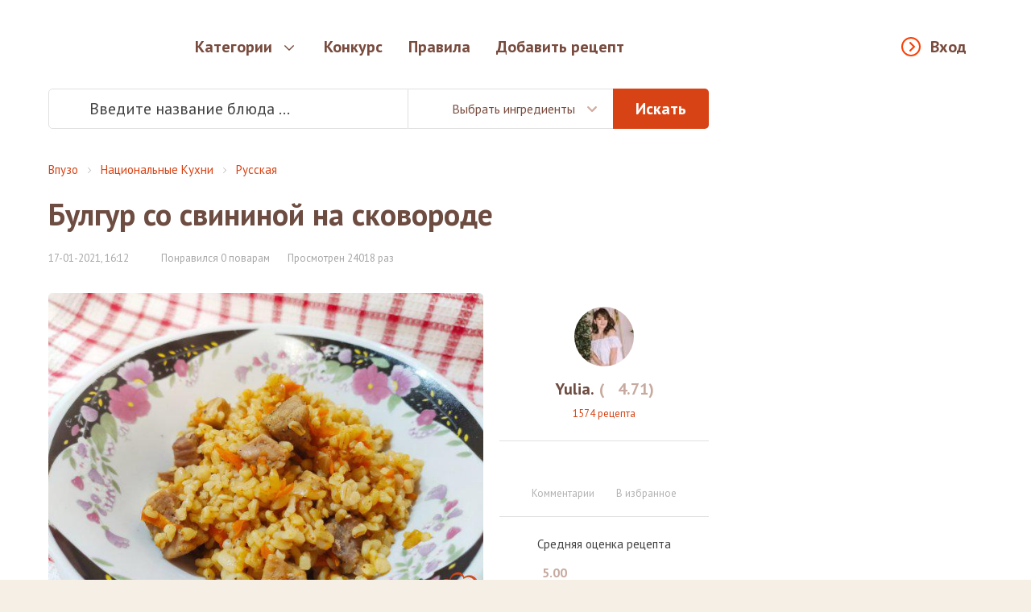

--- FILE ---
content_type: text/html; charset=utf-8
request_url: https://vpuzo.com/nacionalnye-kuhni/russkaya/69969-bulgur-so-svininoy-na-skovorode.html
body_size: 20522
content:
<!DOCTYPE html>
<html lang="ru">

<head>

<meta property="og:title" content="Булгур со свининой на сковороде - пошаговый рецепт с фото">
<meta property="og:description" content="Булгур со свининой на сковороде, приготовленные по рецепту - это быстрое в приготовлении блюдо для вкусного и сытного обеда. В дополнение советую подать свежие овощи или соленья.">
<meta property="og:type" content="website">
<meta property="og:image" content="https://vpuzo.com/uploads/posts/2021-01/1610889275_img_20210117_144141.jpg">
<meta property="og:image:width" content="527">
<meta property="og:image:height" content="373">
<meta property="og:url" content="https://vpuzo.com/nacionalnye-kuhni/russkaya/69969-bulgur-so-svininoy-na-skovorode.html">
<meta http-equiv="Content-Type" content="text/html; charset=utf-8" />
<title>Булгур со свининой на сковороде 1 - рецепты с фото на vpuzo.com</title>
<meta name="description" content="Булгур со свининой на сковороде, приготовленные по рецепту - это быстрое в приготовлении блюдо для вкусного и сытного обеда. В дополнение советую подать свежие овощи или соленья.Шаг 1 из 9Св" />
<link rel="search" type="application/opensearchdescription+xml" href="https://vpuzo.com/engine/opensearch.php" title="Рецепты блюд с пошаговыми фото. Кулинарные рецепты — Vpuzo.com" />
<link rel="alternate" type="application/rss+xml" title="Рецепты блюд с пошаговыми фото. Кулинарные рецепты — Vpuzo.com" href="https://vpuzo.com/rss.xml" />
<link rel="canonical" href="https://vpuzo.com/nacionalnye-kuhni/russkaya/69969-bulgur-so-svininoy-na-skovorode.html">
<link rel="amphtml" href="https://vpuzo.com/nacionalnye-kuhni/russkaya/69969-bulgur-so-svininoy-na-skovorode.amp.html">

<link rel="apple-touch-icon" sizes="57x57" href="/templates/vpuzo_resp/favicon/apple-icon-57x57.png">
<link rel="apple-touch-icon" sizes="60x60" href="/templates/vpuzo_resp/favicon/apple-icon-60x60.png">
<link rel="apple-touch-icon" sizes="72x72" href="/templates/vpuzo_resp/favicon/apple-icon-72x72.png">
<link rel="apple-touch-icon" sizes="76x76" href="/templates/vpuzo_resp/favicon/apple-icon-76x76.png">
<link rel="apple-touch-icon" sizes="114x114" href="/templates/vpuzo_resp/favicon/apple-icon-114x114.png">
<link rel="apple-touch-icon" sizes="120x120" href="/templates/vpuzo_resp/favicon/apple-icon-120x120.png">
<link rel="apple-touch-icon" sizes="144x144" href="/templates/vpuzo_resp/favicon/apple-icon-144x144.png">
<link rel="apple-touch-icon" sizes="152x152" href="/templates/vpuzo_resp/favicon/apple-icon-152x152.png">
<link rel="apple-touch-icon" sizes="180x180" href="/templates/vpuzo_resp/favicon/apple-icon-180x180.png">
<link rel="icon" type="image/png" sizes="192x192"  href="/templates/vpuzo_resp/favicon/android-icon-192x192.png">
<link rel="icon" type="image/png" sizes="32x32" href="/templates/vpuzo_resp/favicon/favicon-32x32.png">
<link rel="icon" type="image/png" sizes="96x96" href="/templates/vpuzo_resp/favicon/favicon-96x96.png">
<link rel="icon" type="image/png" sizes="16x16" href="/templates/vpuzo_resp/favicon/favicon-16x16.png">
<link rel="manifest" href="/templates/vpuzo_resp/favicon/manifest.json">
<meta name="msapplication-TileColor" content="#ffffff">
<meta name="msapplication-TileImage" content="/templates/vpuzo_resp/favicon/ms-icon-144x144.png">
<meta name="theme-color" content="#ffffff">
<meta name="viewport" content="width=device-width, initial-scale=1, maximum-scale=1.0, user-scalable=no">
<script src="//ajax.googleapis.com/ajax/libs/jquery/2.2.4/jquery.min.js"></script>
<link rel="stylesheet" href="/engine/classes/min/index.php?a&f=/templates/vpuzo_resp/css/engine.css">
<link rel="stylesheet" href="/templates/vpuzo_resp/css/style.css?666b32097586f06093451af2cbab45db">
<link rel="stylesheet" href="//fonts.googleapis.com/css?family=PT+Sans:400,700italic,400italic,700&subset=latin,cyrillic-ext">

<!-- Global site tag (gtag.js) - Google Analytics -->
<script async src="https://www.googletagmanager.com/gtag/js?id=UA-27477542-1"></script>
<script>
  window.dataLayer = window.dataLayer || [];
  function gtag(){dataLayer.push(arguments);}
  gtag('js', new Date());

  gtag('config', 'UA-27477542-1');
</script>

<script src="https://vpuzo-com.psh.one/push/sbscrp.js"></script>
</head>

<body>

<div class="wrapper">
  <header>
	<div class="header-wrapper">
		<div class="container">
			<a href="/" class="logo"></a>
			<nav class="header-nav">
				<div class="header-nav-box">
					<button type="button" class="enter-link popup-open" data-popup="enter-popup">Вход</button>
					
					<ul>
						<li class="parent">
							<a href="/">Категории</a>
							<div class="subnav tabs">
    <div class="subnav-wrapper">
        <div class="subnav-category">
            <ul>
                <li>
    <a href="#cat-1">Рецепты первых блюд</a>
</li><li>
    <a href="#cat-2">Рецепты вторых блюд</a>
</li><li>
    <a href="#cat-3">Рецепты напитков</a>
</li><li>
    <a href="#cat-4">Заготовки и закуски</a>
</li><li>
    <a href="#cat-5">Салаты</a>
</li><li>
    <a href="#cat-6">Рецепты изделий из теста</a>
</li><li>
    <a href="#cat-7">Соусы и маринады</a>
</li><li>
    <a href="#cat-8">Рецепты сладостей</a>
</li><li>
    <a href="#cat-9">Национальные Кухни</a>
</li><li>
    <a href="#cat-10">Блюда на праздники</a>
</li><li>
    <a href="#cat-11">Диетические блюда</a>
</li><li>
    <a href="#cat-12">Другое</a>
</li>
            </ul>
        </div>
        <div class="subnav-main">
            <div class="subnav-main-item" id="cat-1">
    <div class="subnav-header">
        <a href="/recepty-pervyh-blyud/">Рецепты первых блюд</a><span>4829</span>
    </div>
    <ul class="subnav-subcategory">
        <li>
    <a href="/recepty-pervyh-blyud/borsch/">Борщи</a>
</li><li>
    <a href="/recepty-pervyh-blyud/botvinya/">Ботвинья</a>
</li><li>
    <a href="/recepty-pervyh-blyud/bulon/">Бульоны</a>
</li><li>
    <a href="/recepty-pervyh-blyud/gaspacho/">Гаспачо</a>
</li><li>
    <a href="/recepty-pervyh-blyud/kapustnyak/">Капустняк</a>
</li><li>
    <a href="/recepty-pervyh-blyud/kulesh/">Кулеш</a>
</li><li>
    <a href="/recepty-pervyh-blyud/lagman/">Лагман</a>
</li><li>
    <a href="/recepty-pervyh-blyud/okroshka/">Окрошка</a>
</li><li>
    <a href="/recepty-pervyh-blyud/rassolnik/">Рассольник</a>
</li><li>
    <a href="/recepty-pervyh-blyud/svekolnik/">Свекольник</a>
</li><li>
    <a href="/recepty-pervyh-blyud/sladkie-supy/">Сладкие супы</a>
</li><li>
    <a href="/recepty-pervyh-blyud/solyanka/">Солянка</a>
</li><li>
    <a href="/recepty-pervyh-blyud/sup/">Супы</a>
</li><li>
    <a href="/recepty-pervyh-blyud/uha/">Уха</a>
</li><li>
    <a href="/recepty-pervyh-blyud/harcho/">Харчо</a>
</li><li>
    <a href="/recepty-pervyh-blyud/hash/">Хаш</a>
</li><li>
    <a href="/recepty-pervyh-blyud/shurpa/">Шурпа</a>
</li><li>
    <a href="/recepty-pervyh-blyud/schi/">Щи</a>
</li>
    </ul>
</div><div class="subnav-main-item" id="cat-2">
    <div class="subnav-header">
        <a href="/recepty-vtoryh-blyud/">Рецепты вторых блюд</a><span>27145</span>
    </div>
    <ul class="subnav-subcategory">
        <li>
    <a href="/recepty-vtoryh-blyud/myaso/">Мясо</a>
</li><li>
    <a href="/recepty-vtoryh-blyud/ryba/">Рыба</a>
</li><li>
    <a href="/recepty-vtoryh-blyud/ovoschi/">Овощи</a>
</li><li>
    <a href="/recepty-vtoryh-blyud/sushi/">Суши и роллы</a>
</li><li>
    <a href="/recepty-vtoryh-blyud/subprodukty/">Субпродукты</a>
</li><li>
    <a href="/recepty-vtoryh-blyud/blyuda-iz-krup/">Блюда из круп</a>
</li><li>
    <a href="/recepty-vtoryh-blyud/azu/">Азу</a>
</li><li>
    <a href="/recepty-vtoryh-blyud/befstroganov/">Бефстроганов</a>
</li><li>
    <a href="/recepty-vtoryh-blyud/beshbarmak/">Бешбармак</a>
</li><li>
    <a href="/recepty-vtoryh-blyud/bitochki/">Биточки</a>
</li><li>
    <a href="/recepty-vtoryh-blyud/bifshteks/">Бифштекс</a>
</li><li>
    <a href="/recepty-vtoryh-blyud/blyuda-iz-yaic/">Блюда из яиц</a>
</li><li>
    <a href="/recepty-vtoryh-blyud/brizol/">Бризоль</a>
</li><li>
    <a href="/recepty-vtoryh-blyud/buzhenina/">Буженина</a>
</li><li>
    <a href="/recepty-vtoryh-blyud/blyuda-iz-grechki/">Блюда из гречки</a>
</li><li>
    <a href="/recepty-vtoryh-blyud/blyuda-iz-kapusty/">Блюда из капусты</a>
</li><li>
    <a href="/recepty-vtoryh-blyud/blyuda-iz-kartofelya/">Блюда из картофеля</a>
</li><li>
    <a href="/recepty-vtoryh-blyud/blyuda-iz-kuricy/">Блюда из курицы</a>
</li><li>
    <a href="/recepty-vtoryh-blyud/blyuda-iz-pecheni/">Блюда из печени</a>
</li><li>
    <a href="/recepty-vtoryh-blyud/blyuda-iz-risa/">Блюда из риса</a>
</li><li>
    <a href="/recepty-vtoryh-blyud/blyuda-iz-fasoli/">Блюда из фасоли</a>
</li><li>
    <a href="/recepty-vtoryh-blyud/blyuda-iz-chechevicy/">Блюда из чечевицы</a>
</li><li>
    <a href="/recepty-vtoryh-blyud/garniry/">Гарниры</a>
</li><li>
    <a href="/recepty-vtoryh-blyud/golubcy/">Голубцы</a>
</li><li>
    <a href="/recepty-vtoryh-blyud/gribnye-blyuda/">Грибные блюда</a>
</li><li>
    <a href="/recepty-vtoryh-blyud/gulyash/">Гуляш</a>
</li><li>
    <a href="/recepty-vtoryh-blyud/dolma/">Долма</a>
</li><li>
    <a href="/recepty-vtoryh-blyud/zharkoe/">Жаркое</a>
</li><li>
    <a href="/recepty-vtoryh-blyud/zapekanki/">Запеканки</a>
</li><li>
    <a href="/recepty-vtoryh-blyud/zrazy/">Зразы</a>
</li><li>
    <a href="/recepty-vtoryh-blyud/kashi/">Каши</a>
</li><li>
    <a href="/recepty-vtoryh-blyud/kotlety/">Котлеты</a>
</li><li>
    <a href="/recepty-vtoryh-blyud/krokety/">Крокеты</a>
</li><li>
    <a href="/recepty-vtoryh-blyud/lazanya/">Лазанья</a>
</li><li>
    <a href="/recepty-vtoryh-blyud/lyulya-kebab/">Люля-кебаб</a>
</li><li>
    <a href="/recepty-vtoryh-blyud/mamalyga/">Мамалыга</a>
</li><li>
    <a href="/recepty-vtoryh-blyud/musaka/">Мусака</a>
</li><li>
    <a href="/recepty-vtoryh-blyud/myaso-po-francuzski/">Мясо по-французски</a>
</li><li>
    <a href="/recepty-vtoryh-blyud/ovoschnye-blyuda/">Овощные блюда</a>
</li><li>
    <a href="/recepty-vtoryh-blyud/omlet/">Омлет</a>
</li><li>
    <a href="/recepty-vtoryh-blyud/otbivnye/">Отбивные</a>
</li><li>
    <a href="/recepty-vtoryh-blyud/paelya/">Паэлья</a>
</li><li>
    <a href="/recepty-vtoryh-blyud/plov/">Плов</a>
</li><li>
    <a href="/recepty-vtoryh-blyud/polenta/">Полента</a>
</li><li>
    <a href="/recepty-vtoryh-blyud/ragu/">Рагу</a>
</li><li>
    <a href="/recepty-vtoryh-blyud/ratatuy/">Рататуй</a>
</li><li>
    <a href="/recepty-vtoryh-blyud/rizotto/">Ризотто</a>
</li><li>
    <a href="/recepty-vtoryh-blyud/rolly/">Роллы</a>
</li><li>
    <a href="/recepty-vtoryh-blyud/romshteks/">Ромштекс</a>
</li><li>
    <a href="/recepty-vtoryh-blyud/rostbif/">Ростбиф</a>
</li><li>
    <a href="/recepty-vtoryh-blyud/sote/">Соте</a>
</li><li>
    <a href="/recepty-vtoryh-blyud/steyk/">Стейк</a>
</li><li>
    <a href="/recepty-vtoryh-blyud/tefteli/">Тефтели</a>
</li><li>
    <a href="/recepty-vtoryh-blyud/tortilya/">Тортилья</a>
</li><li>
    <a href="/recepty-vtoryh-blyud/frikadelki/">Фрикадельки</a>
</li><li>
    <a href="/recepty-vtoryh-blyud/frikase/">Фрикасе</a>
</li><li>
    <a href="/recepty-vtoryh-blyud/cyplenok-tabaka/">Цыпленок табака</a>
</li><li>
    <a href="/recepty-vtoryh-blyud/chahohbili/">Чахохбили</a>
</li><li>
    <a href="/recepty-vtoryh-blyud/shashlyk/">Шашлык</a>
</li><li>
    <a href="/recepty-vtoryh-blyud/shnicel/">Шницель</a>
</li><li>
    <a href="/recepty-vtoryh-blyud/yaichnica/">Яичница</a>
</li>
    </ul>
</div><div class="subnav-main-item" id="cat-3">
                <div class="subnav-header">
                    <a href="/bezalkogolnye-napitki/">Безалкогольные напитки</a><span>(2220)</span>
                </div><ul class="subnav-subcategory"><li><a href="/bezalkogolnye-napitki/ayran/">Айран</a></li><li><a href="/bezalkogolnye-napitki/kakao/">Какао</a></li><li><a href="/bezalkogolnye-napitki/kvas/">Квас</a></li><li><a href="/bezalkogolnye-napitki/kisel/">Кисель</a></li><li><a href="/bezalkogolnye-napitki/kompoty/">Компоты</a></li><li><a href="/bezalkogolnye-napitki/kofe/">Кофе</a></li><li><a href="/bezalkogolnye-napitki/limonad/">Лимонад</a></li><li><a href="/bezalkogolnye-napitki/molochnyy-kokteyl/">Молочный коктейль</a></li><li><a href="/bezalkogolnye-napitki/mohito/">Мохито</a></li><li><a href="/bezalkogolnye-napitki/punsh/">Пунш</a></li><li><a href="/bezalkogolnye-napitki/sbiten/">Сбитень</a></li><li><a href="/bezalkogolnye-napitki/smuzi/">Смузи</a></li><li><a href="/bezalkogolnye-napitki/chay/">Чай</a></li><li><a href="/bezalkogolnye-napitki/goryachiy-shokolad/">Горячий Шоколад</a></li></ul>
                <div class="subnav-header">
                    <a href="/alkogolnye-napitki/">Алкогольные напитки</a><span>(199)</span>
                </div><ul class="subnav-subcategory"><li><a href="/alkogolnye-napitki/vina/">Вина</a></li><li><a href="/alkogolnye-napitki/glintveyn/">Глинтвейн</a></li><li><a href="/alkogolnye-napitki/grog/">Грог</a></li><li><a href="/alkogolnye-napitki/limonchello/">Лимончелло</a></li><li><a href="/alkogolnye-napitki/konyak/">Коньяк</a></li><li><a href="/alkogolnye-napitki/brendi/">Бренди</a></li><li><a href="/alkogolnye-napitki/martini/">Мартини</a></li><li><a href="/alkogolnye-napitki/nastoyki/">Настойки</a></li><li><a href="/alkogolnye-napitki/punsh/">Пунш</a></li></ul></div><div class="subnav-main-item" id="cat-4">
                <div class="subnav-header">
                    <a href="/recepty-zagotovok/">Рецепты заготовок</a><span>(1503)</span>
                </div><ul class="subnav-subcategory"><li><a href="/recepty-zagotovok/baklazhany-na-zimu/">Баклажаны на зиму</a></li><li><a href="/recepty-zagotovok/griby-na-zimu/">Грибы на зиму</a></li><li><a href="/recepty-zagotovok/kabachki-na-zimu/">Кабачки на зиму</a></li><li><a href="/recepty-zagotovok/kvashenie/">Квашение</a></li><li><a href="/recepty-zagotovok/konservaciya/">Консервация</a></li><li><a href="/recepty-zagotovok/mochenie/">Мочение</a></li><li><a href="/recepty-zagotovok/ogurcy-na-zimu/">Огурцы на зиму</a></li><li><a href="/recepty-zagotovok/perec-na-zimu/">Перец на зиму</a></li><li><a href="/recepty-zagotovok/pomidory-na-zimu/">Помидоры на зиму</a></li><li><a href="/recepty-zagotovok/salaty-na-zimu/">Салаты на зиму</a></li><li><a href="/recepty-zagotovok/sushka-zagotovok/">Сушка заготовок</a></li></ul>
                <div class="subnav-header">
                    <a href="/recepty-zakusok/">Рецепты закусок</a><span>(9206)</span>
                </div><ul class="subnav-subcategory"><li><a href="/recepty-zakusok/basturma/">Бастурма</a></li><li><a href="/recepty-zakusok/buterbrody/">Бутерброды</a></li><li><a href="/recepty-zakusok/goryachie-zakuski/">Горячие закуски</a></li><li><a href="/recepty-zakusok/zhulen/">Жульен</a></li><li><a href="/recepty-zakusok/zakuski-iz-gribov-i-ovoschey/">Закуски из грибов и овощей</a></li><li><a href="/recepty-zakusok/zakuski-iz-myasa-i-pticy/">Закуски из мяса и птицы</a></li><li><a href="/recepty-zakusok/zakuski-iz-ryby-i-krevetok/">Закуски из рыбы и креветок</a></li><li><a href="/recepty-zakusok/zalivnoe/">Заливное</a></li><li><a href="/recepty-zakusok/ikra-ovoschnaya/">Икра овощная</a></li><li><a href="/recepty-zakusok/kanape/">Канапе</a></li><li><a href="/recepty-zakusok/kimchi/">Кимчи</a></li><li><a href="/recepty-zakusok/lecho/">Лечо</a></li><li><a href="/recepty-zakusok/lobio/">Лобио</a></li><li><a href="/recepty-zakusok/pashtety/">Паштеты</a></li><li><a href="/recepty-zakusok/salatnye-zapravki/">Салатные заправки</a></li><li><a href="/recepty-zakusok/terrin/">Террин</a></li><li><a href="/recepty-zakusok/tosty/">Тосты</a></li><li><a href="/recepty-zakusok/fondyu/">Фондю</a></li><li><a href="/recepty-zakusok/forshmak/">Форшмак</a></li><li><a href="/recepty-zakusok/holodnye-zakuski/">Холодные закуски</a></li><li><a href="/recepty-zakusok/humus/">Хумус</a></li></ul></div><div class="subnav-main-item" id="cat-5">
    <div class="subnav-header">
        <a href="/salaty/">Салаты</a><span>10531</span>
    </div>
    <ul class="subnav-subcategory">
        <li>
    <a href="/salaty/salat-vinegret/">Салат Винегрет</a>
</li><li>
    <a href="/salaty/salat-gnezdo-gluharya/">Салат Гнездо глухаря</a>
</li><li>
    <a href="/salaty/salat-granatovyy-braslet/">Салат Гранатовый браслет</a>
</li><li>
    <a href="/salaty/salat-grecheskiy/">Салат греческий</a>
</li><li>
    <a href="/salaty/salat-gribnaya-polyana/">Салат Грибная поляна</a>
</li><li>
    <a href="/salaty/salat-iz-kalmarov/">Салат из кальмаров</a>
</li><li>
    <a href="/salaty/salat-iz-kapusty/">Салат из капусты</a>
</li><li>
    <a href="/salaty/salat-iz-krabovyh-palochek/">Салат из крабовых палочек</a>
</li><li>
    <a href="/salaty/salat-iz-midiy/">Салат из мидий</a>
</li><li>
    <a href="/salaty/salat-iz-moreproduktov/">Салат из морепродуктов</a>
</li><li>
    <a href="/salaty/salat-iz-morkovi/">Салат из моркови</a>
</li><li>
    <a href="/salaty/salat-iz-ogurcov/">Салат из огурцов</a>
</li><li>
    <a href="/salaty/salat-iz-pekinskoy-kapusty/">Салат из пекинской капусты</a>
</li><li>
    <a href="/salaty/salat-iz-pecheni/">Салат из печени</a>
</li><li>
    <a href="/salaty/salat-iz-pecheni-treski/">Салат из печени трески</a>
</li><li>
    <a href="/salaty/salat-iz-pomidorov/">Салат из помидоров</a>
</li><li>
    <a href="/salaty/salat-iz-rediski/">Салат из редиски</a>
</li><li>
    <a href="/salaty/salat-iz-redki/">Салат из редьки</a>
</li><li>
    <a href="/salaty/salat-iz-svekly/">Салат из свеклы</a>
</li><li>
    <a href="/salaty/salat-iz-seldereya/">Салат из сельдерея</a>
</li><li>
    <a href="/salaty/salat-iz-yaic/">Салат из яиц</a>
</li><li>
    <a href="/salaty/salat-mimoza/">Салат Мимоза</a>
</li><li>
    <a href="/salaty/salat-morskoy/">Салат морской</a>
</li><li>
    <a href="/salaty/salat-myasnoy/">Салат мясной</a>
</li><li>
    <a href="/salaty/salat-nezhnost/">Салат Нежность</a>
</li><li>
    <a href="/salaty/salat-nisuaz/">Салат Нисуаз</a>
</li><li>
    <a href="/salaty/salat-obzhorka/">Салат Обжорка</a>
</li><li>
    <a href="/salaty/salat-olive/">Салат Оливье</a>
</li><li>
    <a href="/salaty/salat-podsolnuh/">Салат Подсолнух</a>
</li><li>
    <a href="/salaty/salat-rybnyy/">Салат рыбный</a>
</li><li>
    <a href="/salaty/salat-s-avokado/">Салат с авокадо</a>
</li><li>
    <a href="/salaty/salat-s-ananasom/">Салат с ананасом</a>
</li><li>
    <a href="/salaty/salat-s-vetchinoy/">Салат с ветчиной</a>
</li><li>
    <a href="/salaty/salat-s-granatom/">Салат с гранатом</a>
</li><li>
    <a href="/salaty/salat-s-gribami/">Салат с грибами</a>
</li><li>
    <a href="/salaty/salat-s-kolbasoy/">Салат с колбасой</a>
</li><li>
    <a href="/salaty/salat-s-krevetkami/">Салат с креветками</a>
</li><li>
    <a href="/salaty/salat-s-kukuruzoy/">Салат с кукурузой</a>
</li><li>
    <a href="/salaty/salat-s-kurinoy-grudkoy/">Салат с куриной грудкой</a>
</li><li>
    <a href="/salaty/salat-s-kuricey/">Салат с курицей</a>
</li><li>
    <a href="/salaty/salat-s-morskoy-kapustoy/">Салат с морской капустой</a>
</li><li>
    <a href="/salaty/salat-s-risom/">Салат с рисом</a>
</li><li>
    <a href="/salaty/salat-s-semgoy/">Салат с семгой</a>
</li><li>
    <a href="/salaty/salat-s-suharikami/">Салат с сухариками</a>
</li><li>
    <a href="/salaty/salat-s-syrom/">Салат с сыром</a>
</li><li>
    <a href="/salaty/salat-s-tuncom/">Салат с тунцом</a>
</li><li>
    <a href="/salaty/salat-s-fasolyu/">Салат с фасолью</a>
</li><li>
    <a href="/salaty/salat-s-chernoslivom/">Салат с черносливом</a>
</li><li>
    <a href="/salaty/salat-s-shampinonami/">Салат с шампиньонами</a>
</li><li>
    <a href="/salaty/salat-s-yablokami/">Салат с яблоками</a>
</li><li>
    <a href="/salaty/salat-s-yazykom/">Салат с языком</a>
</li><li>
    <a href="/salaty/salat-cezar/">Салат Цезарь</a>
</li><li>
    <a href="/salaty/salaty-bez-mayoneza/">Салаты без майонеза</a>
</li><li>
    <a href="/salaty/salaty-i-zakuski-k-shashlyku/">Салаты и закуски к шашлыку</a>
</li><li>
    <a href="/salaty/salaty-koreyskie/">Салаты корейские</a>
</li><li>
    <a href="/salaty/salaty-na-skoruyu-ruku/">Салаты на скорую руку</a>
</li><li>
    <a href="/salaty/salaty-ovoschnye/">Салаты овощные</a>
</li><li>
    <a href="/salaty/salaty-prazdnichnye/">Салаты праздничные</a>
</li><li>
    <a href="/salaty/salaty-prostye/">Салаты простые</a>
</li><li>
    <a href="/salaty/salaty-sloenye/">Салаты слоеные</a>
</li><li>
    <a href="/salaty/seledka-pod-shuboy/">Селедка под шубой</a>
</li>
    </ul>
</div><div class="subnav-main-item" id="cat-6">
    <div class="subnav-header">
        <a href="/recepty-izdeliy-iz-testa/">Рецепты изделий из теста</a><span>14208</span>
    </div>
    <ul class="subnav-subcategory">
        <li>
    <a href="/recepty-izdeliy-iz-testa/achma/">Ачма</a>
</li><li>
    <a href="/recepty-izdeliy-iz-testa/belyashi/">Беляши</a>
</li><li>
    <a href="/recepty-izdeliy-iz-testa/bliny/">Блины</a>
</li><li>
    <a href="/recepty-izdeliy-iz-testa/bulochki/">Булочки</a>
</li><li>
    <a href="/recepty-izdeliy-iz-testa/vareniki/">Вареники</a>
</li><li>
    <a href="/recepty-izdeliy-iz-testa/vatrushki/">Ватрушки</a>
</li><li>
    <a href="/recepty-izdeliy-iz-testa/vertuta/">Вертута</a>
</li><li>
    <a href="/recepty-izdeliy-iz-testa/volovany/">Волованы</a>
</li><li>
    <a href="/recepty-izdeliy-iz-testa/galushki/">Галушки</a>
</li><li>
    <a href="/recepty-izdeliy-iz-testa/grenki/">Гренки</a>
</li><li>
    <a href="/recepty-izdeliy-iz-testa/klecki/">Клецки</a>
</li><li>
    <a href="/recepty-izdeliy-iz-testa/knedliki/">Кнедлики</a>
</li><li>
    <a href="/recepty-izdeliy-iz-testa/korzhiki/">Коржики</a>
</li><li>
    <a href="/recepty-izdeliy-iz-testa/kruassany/">Круассаны</a>
</li><li>
    <a href="/recepty-izdeliy-iz-testa/kulichi/">Куличи</a>
</li><li>
    <a href="/recepty-izdeliy-iz-testa/kurnik/">Курник</a>
</li><li>
    <a href="/recepty-izdeliy-iz-testa/lapsha/">Лапша</a>
</li><li>
    <a href="/recepty-izdeliy-iz-testa/lepeshki/">Лепешки</a>
</li><li>
    <a href="/recepty-izdeliy-iz-testa/mannik/">Манник</a>
</li><li>
    <a href="/recepty-izdeliy-iz-testa/manty/">Манты</a>
</li><li>
    <a href="/recepty-izdeliy-iz-testa/nokki/">Ньокки</a>
</li><li>
    <a href="/recepty-izdeliy-iz-testa/oladi/">Оладьи</a>
</li><li>
    <a href="/recepty-izdeliy-iz-testa/pasta/">Паста</a>
</li><li>
    <a href="/recepty-izdeliy-iz-testa/pelmeni/">Пельмени</a>
</li><li>
    <a href="/recepty-izdeliy-iz-testa/pirogi/">Пироги</a>
</li><li>
    <a href="/recepty-izdeliy-iz-testa/pirozhki/">Пирожки</a>
</li><li>
    <a href="/recepty-izdeliy-iz-testa/picca/">Пицца</a>
</li><li>
    <a href="/recepty-izdeliy-iz-testa/ponchiki/">Пончики</a>
</li><li>
    <a href="/recepty-izdeliy-iz-testa/profitroli/">Профитроли</a>
</li><li>
    <a href="/recepty-izdeliy-iz-testa/pryaniki/">Пряники</a>
</li><li>
    <a href="/recepty-izdeliy-iz-testa/puding/">Пудинг</a>
</li><li>
    <a href="/recepty-izdeliy-iz-testa/rasstegai/">Расстегаи</a>
</li><li>
    <a href="/recepty-izdeliy-iz-testa/rogaliki/">Рогалики</a>
</li><li>
    <a href="/recepty-izdeliy-iz-testa/rulet/">Рулет</a>
</li><li>
    <a href="/recepty-izdeliy-iz-testa/samsa/">Самса</a>
</li><li>
    <a href="/recepty-izdeliy-iz-testa/sloyki/">Слойки</a>
</li><li>
    <a href="/recepty-izdeliy-iz-testa/suhari/">Сухари</a>
</li><li>
    <a href="/recepty-izdeliy-iz-testa/syrniki/">Сырники</a>
</li><li>
    <a href="/recepty-izdeliy-iz-testa/tartaletki/">Тарталетки</a>
</li><li>
    <a href="/recepty-izdeliy-iz-testa/hachapuri/">Хачапури</a>
</li><li>
    <a href="/recepty-izdeliy-iz-testa/hinkali/">Хинкали</a>
</li><li>
    <a href="/recepty-izdeliy-iz-testa/hleb/">Хлеб</a>
</li><li>
    <a href="/recepty-izdeliy-iz-testa/chebureki/">Чебуреки</a>
</li><li>
    <a href="/recepty-izdeliy-iz-testa/sharlotka/">Шарлотка</a>
</li><li>
    <a href="/recepty-izdeliy-iz-testa/shtrudel/">Штрудель</a>
</li>
    </ul>
</div><div class="subnav-main-item" id="cat-7">
                <div class="subnav-header">
                    <a href="/recepty-sousov/">Рецепты соусов</a><span>(668)</span>
                </div><ul class="subnav-subcategory"><li><a href="/recepty-sousov/beshamel/">Бешамель</a></li><li><a href="/recepty-sousov/ketchup/">Кетчуп</a></li><li><a href="/recepty-sousov/mayonez/">Майонез</a></li><li><a href="/recepty-sousov/pesto/">Песто</a></li><li><a href="/recepty-sousov/sacivi/">Сациви</a></li><li><a href="/recepty-sousov/sous-boloneze/">Соус болоньезе</a></li><li><a href="/recepty-sousov/sous-gribnoy/">Соус грибной</a></li><li><a href="/recepty-sousov/sous-dlya-ryby/">Соус для рыбы</a></li><li><a href="/recepty-sousov/sous-syrnyy/">Соус сырный</a></li><li><a href="/recepty-sousov/sous-tomatnyy/">Соус томатный</a></li><li><a href="/recepty-sousov/sous-chesnochnyy/">Соус чесночный</a></li><li><a href="/recepty-sousov/sous-tartar/">Соус тартар</a></li><li><a href="/recepty-sousov/sous-cezar/">Соус цезарь</a></li><li><a href="/recepty-sousov/tkemali/">Ткемали</a></li></ul>
                <div class="subnav-header">
                    <a href="/recepty-marinada/">Рецепты маринада</a><span>(127)</span>
                </div><ul class="subnav-subcategory"><li><a href="/recepty-marinada/marinad-dlya-gribov/">Маринад для грибов</a></li><li><a href="/recepty-marinada/marinad-dlya-kopcheniya/">Маринад для копчения</a></li><li><a href="/recepty-marinada/marinad-dlya-kuricy/">Маринад для курицы</a></li><li><a href="/recepty-marinada/marinad-dlya-myasa/">Маринад для мяса</a></li><li><a href="/recepty-marinada/marinad-dlya-ovoschey/">Маринад для овощей</a></li><li><a href="/recepty-marinada/marinad-dlya-ryby/">Маринад для рыбы</a></li><li><a href="/recepty-marinada/marinad-na-kefire/">Маринад на кефире</a></li><li><a href="/recepty-marinada/marinad-na-pive/">Маринад на пиве</a></li><li><a href="/recepty-marinada/marinad-iz-kivi/">Маринад из киви</a></li><li><a href="/recepty-marinada/marinad-dlya-shashlyka/">Маринад для шашлыка</a></li></ul></div><div class="subnav-main-item" id="cat-8">
    <div class="subnav-header">
        <a href="/recepty-sladostey/">Рецепты сладостей</a><span>10930</span>
    </div>
    <ul class="subnav-subcategory">
        <li>
    <a href="/recepty-sladostey/beze/">Безе</a>
</li><li>
    <a href="/recepty-sladostey/biskvity/">Бисквиты</a>
</li><li>
    <a href="/recepty-sladostey/blanmanzhe/">Бланманже</a>
</li><li>
    <a href="/recepty-sladostey/bushe/">Буше</a>
</li><li>
    <a href="/recepty-sladostey/varene/">Варенье</a>
</li><li>
    <a href="/recepty-sladostey/vafli/">Вафли</a>
</li><li>
    <a href="/recepty-sladostey/glazur/">Глазурь</a>
</li><li>
    <a href="/recepty-sladostey/deserty/">Десерты</a>
</li><li>
    <a href="/recepty-sladostey/dzhelato/">Джелато</a>
</li><li>
    <a href="/recepty-sladostey/zhele/">Желе</a>
</li><li>
    <a href="/recepty-sladostey/zefir/">Зефир</a>
</li><li>
    <a href="/recepty-sladostey/kapkeyk/">Капкейк</a>
</li><li>
    <a href="/recepty-sladostey/kassata/">Кассата</a>
</li><li>
    <a href="/recepty-sladostey/keksy/">Кексы</a>
</li><li>
    <a href="/recepty-sladostey/kovrizhka/">Коврижка</a>
</li><li>
    <a href="/recepty-sladostey/konfety/">Конфеты</a>
</li><li>
    <a href="/recepty-sladostey/konfityur/">Конфитюр</a>
</li><li>
    <a href="/recepty-sladostey/kremy/">Кремы</a>
</li><li>
    <a href="/recepty-sladostey/makaron/">Макарон</a>
</li><li>
    <a href="/recepty-sladostey/morozhenoe/">Мороженое</a>
</li><li>
    <a href="/recepty-sladostey/mussy/">Муссы</a>
</li><li>
    <a href="/recepty-sladostey/nuga/">Нуга</a>
</li><li>
    <a href="/recepty-sladostey/panna-kota/">Панна кота</a>
</li><li>
    <a href="/recepty-sladostey/pahlava/">Пахлава</a>
</li><li>
    <a href="/recepty-sladostey/parfe/">Парфе</a>
</li><li>
    <a href="/recepty-sladostey/pechene/">Печенье</a>
</li><li>
    <a href="/recepty-sladostey/pirozhnye/">Пирожные</a>
</li><li>
    <a href="/recepty-sladostey/povidlo/">Повидло</a>
</li><li>
    <a href="/recepty-sladostey/sirop/">Сироп</a>
</li><li>
    <a href="/recepty-sladostey/sladkie-salaty/">Сладкие салаты</a>
</li><li>
    <a href="/recepty-sladostey/sufle/">Суфле</a>
</li><li>
    <a href="/recepty-sladostey/torty/">Торты</a>
</li><li>
    <a href="/recepty-sladostey/tiramisu/">Тирамису</a>
</li><li>
    <a href="/recepty-sladostey/fruktovye-salaty/">Фруктовые салаты</a>
</li><li>
    <a href="/recepty-sladostey/chak-chak/">Чак-чак</a>
</li><li>
    <a href="/recepty-sladostey/chizkeyk/">Чизкейк</a>
</li><li>
    <a href="/recepty-sladostey/eklery/">Эклеры</a>
</li>
    </ul>
</div><div class="subnav-main-item" id="cat-9">
    <div class="subnav-header">
        <a href="/nacionalnye-kuhni/">Национальные Кухни</a><span>69450</span>
    </div>
    <ul class="subnav-subcategory">
        <li>
    <a href="/nacionalnye-kuhni/abhazskaya/">Абхазская</a>
</li><li>
    <a href="/nacionalnye-kuhni/avstraliyskaya/">Австралийская</a>
</li><li>
    <a href="/nacionalnye-kuhni/avstriyskaya/">Австрийская</a>
</li><li>
    <a href="/nacionalnye-kuhni/adygeyskaya/">Адыгейская</a>
</li><li>
    <a href="/nacionalnye-kuhni/azerbaydzhanskaya/">Азербайджанская</a>
</li><li>
    <a href="/nacionalnye-kuhni/aziatskaya/">Азиатская</a>
</li><li>
    <a href="/nacionalnye-kuhni/albanskaya/">Албанская</a>
</li><li>
    <a href="/nacionalnye-kuhni/alzhirskaya/">Алжирская</a>
</li><li>
    <a href="/nacionalnye-kuhni/amerikanskaya/">Американская</a>
</li><li>
    <a href="/nacionalnye-kuhni/angliyskaya/">Английская</a>
</li><li>
    <a href="/nacionalnye-kuhni/arabskaya/">Арабская</a>
</li><li>
    <a href="/nacionalnye-kuhni/argentinskaya/">Аргентинская</a>
</li><li>
    <a href="/nacionalnye-kuhni/armyanskaya/">Армянская</a>
</li><li>
    <a href="/nacionalnye-kuhni/afrikanskaya/">Африканская</a>
</li><li>
    <a href="/nacionalnye-kuhni/bashkirskaya/">Башкирская</a>
</li><li>
    <a href="/nacionalnye-kuhni/belorusskaya/">Белорусская</a>
</li><li>
    <a href="/nacionalnye-kuhni/belgiyskaya/">Бельгийская</a>
</li><li>
    <a href="/nacionalnye-kuhni/birmanskaya/">Бирманская</a>
</li><li>
    <a href="/nacionalnye-kuhni/bolgarskaya/">Болгарская</a>
</li><li>
    <a href="/nacionalnye-kuhni/brazilskaya/">Бразильская</a>
</li><li>
    <a href="/nacionalnye-kuhni/valliyskaya/">Валлийская</a>
</li><li>
    <a href="/nacionalnye-kuhni/vengerskaya/">Венгерская</a>
</li><li>
    <a href="/nacionalnye-kuhni/vostochnaya/">Восточная</a>
</li><li>
    <a href="/nacionalnye-kuhni/vetnamskaya/">Вьетнамская</a>
</li><li>
    <a href="/nacionalnye-kuhni/gollandskaya/">Голландская</a>
</li><li>
    <a href="/nacionalnye-kuhni/grecheskaya/">Греческая</a>
</li><li>
    <a href="/nacionalnye-kuhni/gruzinskaya/">Грузинская</a>
</li><li>
    <a href="/nacionalnye-kuhni/dagestanskaya/">Дагестанская</a>
</li><li>
    <a href="/nacionalnye-kuhni/datskaya/">Датская</a>
</li><li>
    <a href="/nacionalnye-kuhni/evreyskaya/">Еврейская</a>
</li><li>
    <a href="/nacionalnye-kuhni/egipetskaya/">Египетская</a>
</li><li>
    <a href="/nacionalnye-kuhni/ingushskaya/">Ингушская</a>
</li><li>
    <a href="/nacionalnye-kuhni/indiyskaya/">Индийская</a>
</li><li>
    <a href="/nacionalnye-kuhni/indoneziyskaya/">Индонезийская</a>
</li><li>
    <a href="/nacionalnye-kuhni/irlandskaya/">Ирландская</a>
</li><li>
    <a href="/nacionalnye-kuhni/ispanskaya/">Испанская</a>
</li><li>
    <a href="/nacionalnye-kuhni/italyanskaya/">Итальянская</a>
</li><li>
    <a href="/nacionalnye-kuhni/kavkazskaya/">Кавказская</a>
</li><li>
    <a href="/nacionalnye-kuhni/kazahskaya/">Казахская</a>
</li><li>
    <a href="/nacionalnye-kuhni/kanadskaya/">Канадская</a>
</li><li>
    <a href="/nacionalnye-kuhni/karelskaya/">Карельская</a>
</li><li>
    <a href="/nacionalnye-kuhni/kirgizskaya/">Киргизская</a>
</li><li>
    <a href="/nacionalnye-kuhni/kitayskaya/">Китайская</a>
</li><li>
    <a href="/nacionalnye-kuhni/kolumbiyskaya/">Колумбийская</a>
</li><li>
    <a href="/nacionalnye-kuhni/koreyskaya/">Корейская</a>
</li><li>
    <a href="/nacionalnye-kuhni/kreolskaya/">Креольская</a>
</li><li>
    <a href="/nacionalnye-kuhni/kubanskaya/">Кубанская</a>
</li><li>
    <a href="/nacionalnye-kuhni/kubinskaya/">Кубинская</a>
</li><li>
    <a href="/nacionalnye-kuhni/latyshskaya/">Латышская</a>
</li><li>
    <a href="/nacionalnye-kuhni/livanskaya/">Ливанская</a>
</li><li>
    <a href="/nacionalnye-kuhni/litovskaya/">Литовская</a>
</li><li>
    <a href="/nacionalnye-kuhni/malayskaya/">Малайская</a>
</li><li>
    <a href="/nacionalnye-kuhni/marokkanskaya/">Марокканская</a>
</li><li>
    <a href="/nacionalnye-kuhni/meksikanskaya/">Мексиканская</a>
</li><li>
    <a href="/nacionalnye-kuhni/moldavskaya/">Молдавская</a>
</li><li>
    <a href="/nacionalnye-kuhni/mongolskaya/">Монгольская</a>
</li><li>
    <a href="/nacionalnye-kuhni/nemeckaya/">Немецкая</a>
</li><li>
    <a href="/nacionalnye-kuhni/norvezhskaya/">Норвежская</a>
</li><li>
    <a href="/nacionalnye-kuhni/peruanskaya/">Перуанская</a>
</li><li>
    <a href="/nacionalnye-kuhni/polskaya/">Польская</a>
</li><li>
    <a href="/nacionalnye-kuhni/portugalskaya/">Португальская</a>
</li><li>
    <a href="/nacionalnye-kuhni/pribaltiyskaya/">Прибалтийская</a>
</li><li>
    <a href="/nacionalnye-kuhni/rumynskaya/">Румынская</a>
</li><li>
    <a href="/nacionalnye-kuhni/russkaya/">Русская</a>
</li><li>
    <a href="/nacionalnye-kuhni/serbskaya/">Сербская</a>
</li><li>
    <a href="/nacionalnye-kuhni/skandinavskaya/">Скандинавская</a>
</li><li>
    <a href="/nacionalnye-kuhni/slovackaya/">Словацкая</a>
</li><li>
    <a href="/nacionalnye-kuhni/sredizemnomorskaya/">Средиземноморская</a>
</li><li>
    <a href="/nacionalnye-kuhni/tadzhikskaya/">Таджикская</a>
</li><li>
    <a href="/nacionalnye-kuhni/tayvanskaya/">Тайваньская</a>
</li><li>
    <a href="/nacionalnye-kuhni/tayskaya/">Тайская</a>
</li><li>
    <a href="/nacionalnye-kuhni/tatarskaya/">Татарская</a>
</li><li>
    <a href="/nacionalnye-kuhni/tuvinskaya/">Тувинская</a>
</li><li>
    <a href="/nacionalnye-kuhni/tureckaya/">Турецкая</a>
</li><li>
    <a href="/nacionalnye-kuhni/turkmenskaya/">Туркменская</a>
</li><li>
    <a href="/nacionalnye-kuhni/udmurtskaya/">Удмуртская</a>
</li><li>
    <a href="/nacionalnye-kuhni/uzbekskaya/">Узбекская</a>
</li><li>
    <a href="/nacionalnye-kuhni/ukrainskaya/">Украинская</a>
</li><li>
    <a href="/nacionalnye-kuhni/filippinskaya/">Филиппинская</a>
</li><li>
    <a href="/nacionalnye-kuhni/finskaya/">Финская</a>
</li><li>
    <a href="/nacionalnye-kuhni/francuzskaya/">Французская</a>
</li><li>
    <a href="/nacionalnye-kuhni/horvatskaya/">Хорватская</a>
</li><li>
    <a href="/nacionalnye-kuhni/chehoslovackaya/">Чехословацкая</a>
</li><li>
    <a href="/nacionalnye-kuhni/cheshskaya/">Чешская</a>
</li><li>
    <a href="/nacionalnye-kuhni/chiliyskaya/">Чилийская</a>
</li><li>
    <a href="/nacionalnye-kuhni/chuvashskaya/">Чувашская</a>
</li><li>
    <a href="/nacionalnye-kuhni/shvedskaya/">Шведская</a>
</li><li>
    <a href="/nacionalnye-kuhni/shveycarskaya/">Швейцарская</a>
</li><li>
    <a href="/nacionalnye-kuhni/shotlandskaya/">Шотландская</a>
</li><li>
    <a href="/nacionalnye-kuhni/estonskaya/">Эстонская</a>
</li><li>
    <a href="/nacionalnye-kuhni/yugoslavskaya/">Югославская</a>
</li><li>
    <a href="/nacionalnye-kuhni/yaponskaya/">Японская</a>
</li>
    </ul>
</div><div class="subnav-main-item" id="cat-10">
    <div class="subnav-header">
        <a href="/blyuda-na-prazdniki/">Блюда на праздники</a><span>5360</span>
    </div>
    <ul class="subnav-subcategory">
        <li>
    <a href="/blyuda-na-prazdniki/novogodnie-prazdniki/">Новогодние праздники</a>
</li><li>
    <a href="/blyuda-na-prazdniki/rozhdestvenskie-prazdniki/">Рождественские праздники</a>
</li><li>
    <a href="/blyuda-na-prazdniki/den-vlyublennyh/">День влюбленных</a>
</li><li>
    <a href="/blyuda-na-prazdniki/maslenica/">Масленица</a>
</li><li>
    <a href="/blyuda-na-prazdniki/blyuda-na-8-marta/">Блюда на 8 марта</a>
</li><li>
    <a href="/blyuda-na-prazdniki/blyuda-na-pashu/">Блюда на Пасху</a>
</li><li>
    <a href="/blyuda-na-prazdniki/mayskie-prazdniki/">Майские праздники</a>
</li><li>
    <a href="/blyuda-na-prazdniki/hellouin/">Хэллоуин</a>
</li><li>
    <a href="/blyuda-na-prazdniki/blyuda-na-den-rozhdeniya/">Блюда на день рождения</a>
</li>
    </ul>
</div><div class="subnav-main-item" id="cat-11">
    <div class="subnav-header">
        <a href="/dieticheskie-blyuda/">Диетические блюда</a><span>3310</span>
    </div>
    <ul class="subnav-subcategory">
        <li>
    <a href="/dieticheskie-blyuda/beremennym/">Беременным</a>
</li><li>
    <a href="/dieticheskie-blyuda/kormyaschim-mamam/">Кормящим мамам</a>
</li><li>
    <a href="/dieticheskie-blyuda/dlya-diabetikov/">Для диабетиков</a>
</li><li>
    <a href="/dieticheskie-blyuda/dieticheskoe-pitanie/">Диетическое питание</a>
</li><li>
    <a href="/dieticheskie-blyuda/postnye-blyuda/">Постные блюда</a>
</li><li>
    <a href="/dieticheskie-blyuda/recepty-dlya-pohudeniya/">Рецепты для похудения</a>
</li><li>
    <a href="/dieticheskie-blyuda/nizkokaloriynye/">Низкокалорийные</a>
</li><li>
    <a href="/dieticheskie-blyuda/bezglyutenovaya-dieta/">Безглютеновая диета</a>
</li><li>
    <a href="/dieticheskie-blyuda/bezlaktoznye-blyuda/">Безлактозные блюда</a>
</li>
    </ul>
</div><div class="subnav-main-item" id="cat-12">
                <div class="subnav-header">
                    <a href="/tip-prigotovleniya/">Тип приготовления</a><span>(12258)</span>
                </div><ul class="subnav-subcategory"><li><a href="/tip-prigotovleniya/v-aerogrile/">В аэрогриле</a></li><li><a href="/tip-prigotovleniya/v-gorshochke/">В горшочке</a></li><li><a href="/tip-prigotovleniya/v-duhovke/">В духовке</a></li><li><a href="/tip-prigotovleniya/v-kazane/">В казане</a></li><li><a href="/tip-prigotovleniya/v-klyare/">В кляре</a></li><li><a href="/tip-prigotovleniya/v-medlennovarke/">В медленноварке</a></li><li><a href="/tip-prigotovleniya/v-mikrovolnovke/">В микроволновке</a></li><li><a href="/tip-prigotovleniya/v-multivarke/">В мультиварке</a></li><li><a href="/tip-prigotovleniya/v-parovarke/">В пароварке</a></li><li><a href="/tip-prigotovleniya/v-rukave/">В рукаве</a></li><li><a href="/tip-prigotovleniya/v-skorovarke/">В скороварке</a></li><li><a href="/tip-prigotovleniya/v-folge/">В фольге</a></li><li><a href="/tip-prigotovleniya/v-hlebopechke/">В хлебопечке</a></li><li><a href="/tip-prigotovleniya/gril/">Гриль</a></li><li><a href="/tip-prigotovleniya/blender/">Блендер</a></li></ul>
                <div class="subnav-header">
                    <a href="/po-vremeni-sutok/">По времени суток</a><span>(68814)</span>
                </div><ul class="subnav-subcategory"><li><a href="/po-vremeni-sutok/zavtrak/">Завтрак</a></li><li><a href="/po-vremeni-sutok/poldnik/">Полдник</a></li><li><a href="/po-vremeni-sutok/obed/">Обед</a></li><li><a href="/po-vremeni-sutok/uzhin/">Ужин</a></li></ul>
                <div class="subnav-header">
                    <a href="/sezonnye-blyuda/">Сезонные блюда</a><span>(10402)</span>
                </div><ul class="subnav-subcategory"><li><a href="/sezonnye-blyuda/vesennie-blyuda/">Весенние блюда</a></li><li><a href="/sezonnye-blyuda/letnie-blyuda/">Летние блюда</a></li><li><a href="/sezonnye-blyuda/osennie-blyuda/">Осенние блюда</a></li><li><a href="/sezonnye-blyuda/zimnie-blyuda/">Зимние блюда</a></li></ul>
                <div class="subnav-header">
                    <a href="/specialnoe-pitanie/">Специальное питание</a><span>(710)</span>
                </div><ul class="subnav-subcategory"><li><a href="/specialnoe-pitanie/vegetarianskoe-pitanie/">Вегетарианское питание</a></li><li><a href="/specialnoe-pitanie/dlya-veganov/">Для веганов</a></li><li><a href="/specialnoe-pitanie/recepty-syroedeniya/">Рецепты сыроедения</a></li><li><a href="/specialnoe-pitanie/razdelnoe-pitanie/">Раздельное питание</a></li></ul></div>
        </div>
    </div>
</div>
						</li>
						<li>
							<a href="/novosti/636-oplata-za-novosti.html">Конкурс</a>
						</li>
						<li>
							<a href="/novosti/668-pravila.html">Правила</a>
						</li>
						<li class="last">
							<a href="/add_recipe.html">Добавить рецепт</a>
						</li>
					</ul>
				</div>
			</nav>
			<button type="button" class="enter-link popup-open" data-popup="enter-popup">Вход</button>
			
			<button type="button" class="nav-mobile-button"></button>
		</div>
	</div>
</header>
  <div class="container">
    
    <div class="content block-double clearfix rel">
      <section class="main">
    
        <noindex>
    <form method="get" action="/search/" id="search-form">
        <section class="search">
            <input type="hidden" name="ings" data-input-ingreds/>
            <input type="hidden" name="exclude" data-input-excluded-ingreds/>
            <input type="submit" class="search-go b1" value="Искать">
            <button type="button" class="search-options">Выбрать ингредиенты
            </button>
            <div class="search-text">
                <button type="button" class="search-button"></button>
                <input type="text" id="story" name="keyword" value="" placeholder="Введите название блюда ..." data-placeholder="Введите название блюда ..." data-placeholder-mobile="Поиск">
            </div>
            <div class="search-box">
                <button type="button" class="search-box-close"></button>
                <span class="h3">Добавить или исключить ингредиенты</span>
                <div class="search-box-input">
	<input type="text" class="textfield autocomplete" placeholder="Например, говядина...">
</div>
<ul class="search-filter" data-search-filter></ul>
                <div class="search-box-more">
                    <span>Кухня и способ приготовления</span>
                    <select class="select" name="kitchen">
                        <option></option><option  value="987">Абхазская</option><option  value="988">Австралийская</option><option  value="989">Австрийская</option><option  value="990">Адыгейская</option><option  value="991">Азербайджанская</option><option  value="992">Азиатская</option><option  value="993">Албанская</option><option  value="994">Алжирская</option><option  value="995">Американская</option><option  value="996">Английская</option><option  value="997">Арабская</option><option  value="998">Аргентинская</option><option  value="999">Армянская</option><option  value="1000">Африканская</option><option  value="1001">Башкирская</option><option  value="1002">Белорусская</option><option  value="1003">Бельгийская</option><option  value="1004">Бирманская</option><option  value="1005">Болгарская</option><option  value="1006">Бразильская</option><option  value="1007">Валлийская</option><option  value="1008">Венгерская</option><option  value="1009">Восточная</option><option  value="1010">Вьетнамская</option><option  value="1011">Голландская</option><option  value="1012">Греческая</option><option  value="1013">Грузинская</option><option  value="1014">Дагестанская</option><option  value="1015">Датская</option><option  value="1016">Еврейская</option><option  value="1017">Египетская</option><option  value="1018">Ингушская</option><option  value="1019">Индийская</option><option  value="1020">Индонезийская</option><option  value="1021">Ирландская</option><option  value="1022">Испанская</option><option  value="1023">Итальянская</option><option  value="1024">Кавказская</option><option  value="1025">Казахская</option><option  value="1026">Канадская</option><option  value="1027">Карельская</option><option  value="1028">Киргизская</option><option  value="1029">Китайская</option><option  value="1030">Колумбийская</option><option  value="1031">Корейская</option><option  value="1032">Креольская</option><option  value="1033">Кубанская</option><option  value="1034">Кубинская</option><option  value="1035">Латышская</option><option  value="1036">Ливанская</option><option  value="1037">Литовская</option><option  value="1038">Малайская</option><option  value="1039">Марокканская</option><option  value="1040">Мексиканская</option><option  value="1041">Молдавская</option><option  value="1042">Монгольская</option><option  value="1043">Немецкая</option><option  value="1044">Норвежская</option><option  value="1045">Перуанская</option><option  value="1046">Польская</option><option  value="1047">Португальская</option><option  value="1048">Прибалтийская</option><option  value="1049">Румынская</option><option  value="1050">Русская</option><option  value="1051">Сербская</option><option  value="1052">Скандинавская</option><option  value="1053">Словацкая</option><option  value="1054">Средиземноморская</option><option  value="1055">Таджикская</option><option  value="1056">Тайваньская</option><option  value="1057">Тайская</option><option  value="1058">Татарская</option><option  value="1059">Тувинская</option><option  value="1060">Турецкая</option><option  value="1061">Туркменская</option><option  value="1062">Удмуртская</option><option  value="1063">Узбекская</option><option  value="1064">Украинская</option><option  value="1065">Филиппинская</option><option  value="1066">Финская</option><option  value="1067">Французская</option><option  value="1068">Хорватская</option><option  value="1069">Чехословацкая</option><option  value="1070">Чешская</option><option  value="1071">Чилийская</option><option  value="1072">Чувашская</option><option  value="1073">Шведская</option><option  value="1074">Швейцарская</option><option  value="1075">Шотландская</option><option  value="1076">Эстонская</option><option  value="1077">Югославская</option><option  value="1078">Японская</option>
                    </select>
                    <select class="select" name="cook">
                        <option></option><option  value="1129">В аэрогриле</option><option  value="1130">В горшочке</option><option  value="1131">В духовке</option><option  value="1132">В казане</option><option  value="1133">В кляре</option><option  value="1134">В медленноварке</option><option  value="1135">В микроволновке</option><option  value="1136">В мультиварке</option><option  value="1137">В пароварке</option><option  value="1138">В рукаве</option><option  value="1139">В скороварке</option><option  value="1140">В фольге</option><option  value="1141">В хлебопечке</option><option  value="1142">Гриль</option><option  value="1143">Блендер</option>
                    </select>
                    <input type="checkbox" value="1" name="vegetarian" id="filter-vegan" >
                    <label for="filter-vegan">вегетарианская</label>
                </div>
                <div class="search-box-subscribe">
                    <input type="checkbox" id="subscribe" value="1">
                    <label for="subscribe">Присылать на почту похожие рецепты</label>
                    <input type="text" class="textfield" id="subs-email" placeholder="Введите ваш e-mail">
                </div>
                <button type="submit" id="show-recipes" class="button button-block button-huge b2" data-yes="Подписаться и искать рецепты" data-no="Искать рецепты">Искать рецепты</button>
            </div>
        </section>
    </form>
</noindex>

        
        
          <div class="mobile-immovable-adv"></div>
        
      
        
        <ul class="breadcrumbs clearfix" id='dle-speedbar'><li><a href="https://vpuzo.com/">Впузо</a></li><li><a href="https://vpuzo.com/nacionalnye-kuhni/">Национальные Кухни</a></li><li><a href="https://vpuzo.com/nacionalnye-kuhni/russkaya/">Русская</a></li></ul>
        
        
        
        
            
            


	<section class="recipe block" itemscope itemtype="http://schema.org/Recipe">
    <h1 itemprop="name">Булгур со свининой на сковороде</h1>
    <div class="recipe-info clearfix">
        <span><time itemprop="datePublished">17-01-2021, 16:12</time></span>
        <span class="recipe-info-fav">Понравился 0 поварам</span>
        <span>Просмотрен 24018 раз</span>
        
    </div>
    <div class="recipe-main">
        <div class="recipe-main-image">
            <picture>
                <source media="(min-width: 421px)" srcset="/uploads/picture/800/0/2021-01/1610889275_img_20210117_144141.jpg 1x, /uploads/picture/1600/0/2021-01/1610889275_img_20210117_144141.jpg 2x">
                <source media="(min-width: 0)" srcset="/uploads/picture/400/0/2021-01/1610889275_img_20210117_144141.jpg 1x, /uploads/picture/800/0/2021-01/1610889275_img_20210117_144141.jpg 2x">
                <img itemprop="image" src="/uploads/picture/800/0/2021-01/1610889275_img_20210117_144141.jpg" srcset="/uploads/picture/800/0/2021-01/1610889275_img_20210117_144141.jpg 1x, /uploads/picture/1600/0/2021-01/1610889275_img_20210117_144141.jpg 2x" class="photo" alt="фото рецепта: Булгур со свининой на сковороде">
            </picture>
        </div>
        <div class="recipe-main-info">
            <div class="recipe-author">
                <a href="https://vpuzo.com/user/Yulia./"><img src="/uploads/users/74/74//uploads/fotos/foto_65592.jpg" srcset="/uploads/users/74/74/uploads/fotos/foto_65592.jpg 1x, /uploads/users/144/144/uploads/fotos/foto_65592.jpg alt="" /></a>
                <div>
                    <span class="h4"><a href="https://vpuzo.com/user/Yulia./"><span itemprop="author">Yulia.</span></a></span><span class="recipe-author-rating">(<span>4.71</span>)</span>
                </div>
                <div class="recipe-count">1574 рецепта</div>
            </div>
            <div class="recipe-main-date-mobile"><time itemprop="datePublished">17-01-2021, 16:12</time></div>
            <div class="recipe-author-info">
                <div class="recipe-author-toolbox">
                    <ul>
                        <li>
                            <a href="#comments" class="scroll-link">Комментарии</a>
                        </li>
                        <li>
                            <a id="fav-id-69969" href="javascript:void(0);"  data-href="https://vpuzo.com/index.php?do=favorites&amp;doaction=add&amp;id=69969"  class="but" onclick="doFavorites('69969', 'plus', this); return false;"><span>В избранное</span></a>
                        </li>
                        <!-- <li>
                            <a href="#">Подписаться</a>
                        </li> -->
                    </ul>
                </div>
                <div class="recipe-rating" itemprop="aggregateRating" itemscope itemtype="http://schema.org/AggregateRating">
                    <span>Средняя оценка рецепта</span>
                    <div class="rating-box" data-post-rating>
            <span itemprop="ratingValue">5.00</span>
            <div class="rating" data-rating-below="Поставить оценку можно под рецептом">
                <ul>
                    <li></li>
                    <li></li>
                    <li></li>
                    <li></li>
                    <li></li>
                </ul>
                <div class="rating-value" style="width: 111px;">
                    <ul>
                        <li></li>
                        <li></li>
                        <li></li>
                        <li></li>
                        <li></li>
                    </ul>
                </div>
            </div>
        </div><div class="recipe-rating-votes"><span><span itemprop="reviewCount">7</span> голосов</span></div>
                </div>
            </div>
        </div>
    </div>
    <div class="recipe-description" itemprop="description">Булгур со свининой на сковороде, приготовленные по рецепту - это быстрое в приготовлении блюдо для вкусного и сытного обеда. В дополнение советую подать свежие овощи или соленья.</div>
       
    <div class="recipe-ingredients">
        <span class="h2">Ингредиенты</span>
        <div class="ingredients-list">
            <ul>
                
                
<li>
	<meta itemprop="recipeIngredient" content="Свинина мякоть - 300-400 гр">
	<a href="/ingred/svinina-myakot" class="name">Свинина мякоть</a>
	<span>300-400 гр</span>
</li>


<li>
	<meta itemprop="recipeIngredient" content="Булгур - 1 стак.">
	<a href="/ingred/bulgur" class="name">Булгур</a>
	<span>1 стак.</span>
</li>


<li>
	<meta itemprop="recipeIngredient" content="Вода - 2 стакана">
	<a href="/ingred/voda" class="name">Вода</a>
	<span>2 стакана</span>
</li>


<li>
	<meta itemprop="recipeIngredient" content="Лук репчатый - 2 шт.">
	<a href="/ingred/luk-repchatyy" class="name">Лук репчатый</a>
	<span>2 шт.</span>
</li>


<li>
	<meta itemprop="recipeIngredient" content="Морковь  - 1-2 шт.">
	<a href="/ingred/morkov" class="name">Морковь </a>
	<span>1-2 шт.</span>
</li>


<li>
	<meta itemprop="recipeIngredient" content="Масло растительное - 2 ст. л.">
	<a href="/ingred/maslo-rastitelnoe" class="name">Масло растительное</a>
	<span>2 ст. л.</span>
</li>


<li>
	<meta itemprop="recipeIngredient" content="Лавровый лист - 3-4 шт.">
	<a href="/ingred/lavrovyy-list" class="name">Лавровый лист</a>
	<span>3-4 шт.</span>
</li>


<li>
	<meta itemprop="recipeIngredient" content="Соль - По вкусу">
	<a href="/ingred/sol" class="name">Соль</a>
	<span>По вкусу</span>
</li>


<li>
	<meta itemprop="recipeIngredient" content="Перец черный  - По вкусу">
	<a href="/ingred/perec-chernyy" class="name">Перец черный </a>
	<span>По вкусу</span>
</li>


<li>
	<meta itemprop="recipeIngredient" content="Приправа для мяса - По вкусу">
	<a href="/ingred/priprava-dlya-myasa" class="name">Приправа для мяса</a>
	<span>По вкусу</span>
</li>


<li>
	<meta itemprop="recipeIngredient" content="Паприка - По вкусу">
	<a href="/ingred/paprika" class="name">Паприка</a>
	<span>По вкусу</span>
</li>


<li>
	<meta itemprop="recipeIngredient" content="Орех мускатный - По вкусу">
	<a href="/ingred/oreh-muskatnyy" class="name">Орех мускатный</a>
	<span>По вкусу</span>
</li>


            </ul>
        </div>
        <div class="recipe-ingredients-info">
            <ul>
                <meta itemprop="cookTime" content="PT00H50M">
                <li class="info-time"><i>Вам понадобится</i><em>:</em><span><time>50 мин.</time></span>
                </li>
                <li class="info-location"><i>География блюда</i><em>:</em><a href="/nacionalnye-kuhni/russkaya/">Русская</a><meta itemprop="recipeCuisine" content="Русская" /></li>
                <li class="info-ingredient"><i>Основной ингредиент</i><em>:</em><a href="/ingred/svinina-myakot">Свинина мякоть</a></li>
                <li class="info-type-salad"><i>Тип блюда</i><em>:</em><a href="/po-vremeni-sutok/obed/">Обед</a><meta itemprop="recipeCategory" content="Обед" /></li>
            </ul>
        </div>
        
    </div>
       
    <div class="recipe-steps number_list">
        <span class="h2">Приготовление<span>50 мин.</span></span>
        <div class="recipe-steps-content" itemprop="recipeInstructions">
            <div id="news-id-69969" style="display:inline;"><div data-step="1" class="recipe-step">
	<span class="h3">Шаг 1 <span>из 9</span></span>
	<p>Свинину нарезаем небольшими кусочками.</p>
	 <picture>
        <source media="(min-width: 421px)" srcset="/uploads/picture/800/0//2021-01/1610887547_img_20210111_154125.jpg 1x, /uploads/picture/1600/0//2021-01/1610887547_img_20210111_154125.jpg 2x">
        <source media="(min-width: 0)" srcset="/uploads/picture/400/0//2021-01/1610887547_img_20210111_154125.jpg 1x, /uploads/picture/800/0//2021-01/1610887547_img_20210111_154125.jpg 2x">
        <img itemprop="image" src="/uploads/picture/800/0//2021-01/1610887547_img_20210111_154125.jpg" srcset="/uploads/picture/800/0//2021-01/1610887547_img_20210111_154125.jpg 1x, /uploads/picture/1600/0//2021-01/1610887547_img_20210111_154125.jpg 2x" class="photo" alt="Фото приготовление рецепта: Булгур со свининой на сковороде шаг №1">
    </picture>
</div><div data-step="2" class="recipe-step">
	<span class="h3">Шаг 2 <span>из 9</span></span>
	<p>Посыпаём солью, черным молотым перцем и тщательно перемешиваем.</p>
	 <picture>
        <source media="(min-width: 421px)" srcset="/uploads/picture/800/0//2021-01/1610887568_img_20210111_154210.jpg 1x, /uploads/picture/1600/0//2021-01/1610887568_img_20210111_154210.jpg 2x">
        <source media="(min-width: 0)" srcset="/uploads/picture/400/0//2021-01/1610887568_img_20210111_154210.jpg 1x, /uploads/picture/800/0//2021-01/1610887568_img_20210111_154210.jpg 2x">
        <img itemprop="image" src="/uploads/picture/800/0//2021-01/1610887568_img_20210111_154210.jpg" srcset="/uploads/picture/800/0//2021-01/1610887568_img_20210111_154210.jpg 1x, /uploads/picture/1600/0//2021-01/1610887568_img_20210111_154210.jpg 2x" class="photo" alt="Фото приготовление рецепта: Булгур со свининой на сковороде шаг №2">
    </picture>
</div><div class="recipe-step-adv"> <script async src="//pagead2.googlesyndication.com/pagead/js/adsbygoogle.js"></script>
<!-- vpuzo-new-step2 -->
<ins class="adsbygoogle"
     style="display:block"
     data-ad-client="ca-pub-6511165519500880"
     data-ad-slot="9235754559"
     data-ad-format="auto"
     data-full-width-responsive="true"></ins>
<script>
(adsbygoogle = window.adsbygoogle || []).push({});
</script> </div><div data-step="3" class="recipe-step">
	<span class="h3">Шаг 3 <span>из 9</span></span>
	<p>Лук нарезаем маленькими кубиками.</p>
	 <picture>
        <source media="(min-width: 421px)" srcset="/uploads/picture/800/0//2021-01/1610888463_img_20210111_155223.jpg 1x, /uploads/picture/1600/0//2021-01/1610888463_img_20210111_155223.jpg 2x">
        <source media="(min-width: 0)" srcset="/uploads/picture/400/0//2021-01/1610888463_img_20210111_155223.jpg 1x, /uploads/picture/800/0//2021-01/1610888463_img_20210111_155223.jpg 2x">
        <img itemprop="image" src="/uploads/picture/800/0//2021-01/1610888463_img_20210111_155223.jpg" srcset="/uploads/picture/800/0//2021-01/1610888463_img_20210111_155223.jpg 1x, /uploads/picture/1600/0//2021-01/1610888463_img_20210111_155223.jpg 2x" class="photo" alt="Фото приготовление рецепта: Булгур со свининой на сковороде шаг №3">
    </picture>
</div><div data-step="4" class="recipe-step">
	<span class="h3">Шаг 4 <span>из 9</span></span>
	<p>Морковь натираем на крупной тёрке.</p>
	 <picture>
        <source media="(min-width: 421px)" srcset="/uploads/picture/800/0//2021-01/1610887866_img_20210111_155254.jpg 1x, /uploads/picture/1600/0//2021-01/1610887866_img_20210111_155254.jpg 2x">
        <source media="(min-width: 0)" srcset="/uploads/picture/400/0//2021-01/1610887866_img_20210111_155254.jpg 1x, /uploads/picture/800/0//2021-01/1610887866_img_20210111_155254.jpg 2x">
        <img itemprop="image" src="/uploads/picture/800/0//2021-01/1610887866_img_20210111_155254.jpg" srcset="/uploads/picture/800/0//2021-01/1610887866_img_20210111_155254.jpg 1x, /uploads/picture/1600/0//2021-01/1610887866_img_20210111_155254.jpg 2x" class="photo" alt="Фото приготовление рецепта: Булгур со свининой на сковороде шаг №4">
    </picture>
</div><div data-step="5" class="recipe-step">
	<span class="h3">Шаг 5 <span>из 9</span></span>
	<p>Мясо обжариваем на небольшом количестве растительного масла около 7-10 минут.</p>
	 <picture>
        <source media="(min-width: 421px)" srcset="/uploads/picture/800/0//2021-01/1610887848_img_20210111_155218.jpg 1x, /uploads/picture/1600/0//2021-01/1610887848_img_20210111_155218.jpg 2x">
        <source media="(min-width: 0)" srcset="/uploads/picture/400/0//2021-01/1610887848_img_20210111_155218.jpg 1x, /uploads/picture/800/0//2021-01/1610887848_img_20210111_155218.jpg 2x">
        <img itemprop="image" src="/uploads/picture/800/0//2021-01/1610887848_img_20210111_155218.jpg" srcset="/uploads/picture/800/0//2021-01/1610887848_img_20210111_155218.jpg 1x, /uploads/picture/1600/0//2021-01/1610887848_img_20210111_155218.jpg 2x" class="photo" alt="Фото приготовление рецепта: Булгур со свининой на сковороде шаг №5">
    </picture>
</div><div data-step="6" class="recipe-step">
	<span class="h3">Шаг 6 <span>из 9</span></span>
	<p>Добавляем лук, морковь и обжариваем все вместе ещё около 5-7 минут.</p>
	 <picture>
        <source media="(min-width: 421px)" srcset="/uploads/picture/800/0//2021-01/1610887738_img_20210111_160402.jpg 1x, /uploads/picture/1600/0//2021-01/1610887738_img_20210111_160402.jpg 2x">
        <source media="(min-width: 0)" srcset="/uploads/picture/400/0//2021-01/1610887738_img_20210111_160402.jpg 1x, /uploads/picture/800/0//2021-01/1610887738_img_20210111_160402.jpg 2x">
        <img itemprop="image" src="/uploads/picture/800/0//2021-01/1610887738_img_20210111_160402.jpg" srcset="/uploads/picture/800/0//2021-01/1610887738_img_20210111_160402.jpg 1x, /uploads/picture/1600/0//2021-01/1610887738_img_20210111_160402.jpg 2x" class="photo" alt="Фото приготовление рецепта: Булгур со свининой на сковороде шаг №6">
    </picture>
</div><div data-step="7" class="recipe-step">
	<span class="h3">Шаг 7 <span>из 9</span></span>
	<p>Добавляем промытый булгур, лавровый лист, приправу для мяса, паприку, соль и мускатный орех.</p>
	 <picture>
        <source media="(min-width: 421px)" srcset="/uploads/picture/800/0//2021-01/1610888445_img_20210111_160602.jpg 1x, /uploads/picture/1600/0//2021-01/1610888445_img_20210111_160602.jpg 2x">
        <source media="(min-width: 0)" srcset="/uploads/picture/400/0//2021-01/1610888445_img_20210111_160602.jpg 1x, /uploads/picture/800/0//2021-01/1610888445_img_20210111_160602.jpg 2x">
        <img itemprop="image" src="/uploads/picture/800/0//2021-01/1610888445_img_20210111_160602.jpg" srcset="/uploads/picture/800/0//2021-01/1610888445_img_20210111_160602.jpg 1x, /uploads/picture/1600/0//2021-01/1610888445_img_20210111_160602.jpg 2x" class="photo" alt="Фото приготовление рецепта: Булгур со свининой на сковороде шаг №7">
    </picture>
</div><div data-step="8" class="recipe-step">
	<span class="h3">Шаг 8 <span>из 9</span></span>
	<p>Заливаем кипятком, закрываем крышкой и готовим на маленьком огне в течении 20-25 минут до готовности.</p>
	 <picture>
        <source media="(min-width: 421px)" srcset="/uploads/picture/800/0//2021-01/1610888646_img_20210111_164104.jpg 1x, /uploads/picture/1600/0//2021-01/1610888646_img_20210111_164104.jpg 2x">
        <source media="(min-width: 0)" srcset="/uploads/picture/400/0//2021-01/1610888646_img_20210111_164104.jpg 1x, /uploads/picture/800/0//2021-01/1610888646_img_20210111_164104.jpg 2x">
        <img itemprop="image" src="/uploads/picture/800/0//2021-01/1610888646_img_20210111_164104.jpg" srcset="/uploads/picture/800/0//2021-01/1610888646_img_20210111_164104.jpg 1x, /uploads/picture/1600/0//2021-01/1610888646_img_20210111_164104.jpg 2x" class="photo" alt="Фото приготовление рецепта: Булгур со свининой на сковороде шаг №8">
    </picture>
</div><div data-step="9" class="recipe-step">
	<span class="h3">Готово!</span>
	<p>Приятного аппетита!</p>
	 <picture>
        <source media="(min-width: 421px)" srcset="/uploads/picture/800/0//2021-01/1610888736_img_20210117_144131.jpg 1x, /uploads/picture/1600/0//2021-01/1610888736_img_20210117_144131.jpg 2x">
        <source media="(min-width: 0)" srcset="/uploads/picture/400/0//2021-01/1610888736_img_20210117_144131.jpg 1x, /uploads/picture/800/0//2021-01/1610888736_img_20210117_144131.jpg 2x">
        <img itemprop="image" src="/uploads/picture/800/0//2021-01/1610888736_img_20210117_144131.jpg" srcset="/uploads/picture/800/0//2021-01/1610888736_img_20210117_144131.jpg 1x, /uploads/picture/1600/0//2021-01/1610888736_img_20210117_144131.jpg 2x" class="photo" alt="Фото приготовление рецепта: Булгур со свининой на сковороде шаг №9">
    </picture>
</div></div>
        </div>
    </div>
</section>
<div class="mobile-movable-adv"></div>

<section class="recipe-vote">
	<span>Оцените блюдо:</span>
	<div class="rate not-rated">
        <ul id="rate-list" data-current-rating="" data-set-rating data-post-id="69969">
            <li data-val="1">Плохо</li><li data-val="2">Так себе</li><li data-val="3">Нормально</li><li data-val="4">Хорошо</li><li data-val="5">Восхитительно</li>
        </ul>
        <span id="rate-text"></span>
    </div>
	
</section>

<section class="recipe-share clearfix">
    <span>Поделитесь этим рецептом с друзьями в социальных сетях!</span>
    <ul>
        <li>
            <a href="javascript:void(0);" data-share-social="fb" class="fb">Facebook</a>
        </li>
        <li>
            <a href="javascript:void(0);" data-share-social="gp" class="gp">Google +</a>
        </li>
        
            <li>
                <a href="javascript:void(0);" data-share-social="vk" class="vk">Vkontakte</a>
            </li>
            <li>
                <a href="javascript:void(0);" data-share-social="ok" class="od">Odnoklassniki</a>
            </li>
        
    </ul>
</section>
<!--
<section class="other-photos clearfix">
	<div class="heading clearfix">
		<span class="h2">Фотографии поваров</span>
		<span class="pull-right">24 кулинара Vpuzo приготовили этот рецепт</span>
	</div>
	<div class="other-photos-gallery">
		<div class="row clearfix">
			<div class="row-col-3">
				<div class="other-photos-gallery-box">
					<a href="#" class="other-photos-gallery-big cover" style="background-image: url('/templates/vpuzo_resp/pic/recipe-1.jpg');"></a>
					<div class="other-photos-gallery-author">
						<a href="#">Daria_Lutsk</a>
					</div>
				</div>
			</div>
			<div class="row-col-3">
				<div class="other-photos-gallery-box">
					<a href="#" class="other-photos-gallery-big cover" style="background-image: url('/templates/vpuzo_resp/pic/recipe-1.jpg');"></a>
					<div class="other-photos-gallery-author">
						<a href="#">Daria_Lutsk</a>
					</div>
				</div>
			</div>
			<div class="row-col-3">
				<div class="row clearfix">
					<div class="row-col-2">
						<div class="other-photos-gallery-box">
							<a href="#" class="other-photos-gallery-small cover" style="background-image: url('/templates/vpuzo_resp/pic/recipe-1.jpg');"></a>
							<div class="other-photos-gallery-author">
								<a href="#">Daria_Lutsk</a>
							</div>
						</div>
					</div>
					<div class="row-col-2">
						<div class="other-photos-gallery-box">
							<a href="#" class="other-photos-gallery-small cover" style="background-image: url('/templates/vpuzo_resp/pic/recipe-1.jpg');"></a>
							<div class="other-photos-gallery-author">
								<a href="#">Daria_Lutsk</a>
							</div>
						</div>
					</div>
				</div>
				<div class="row clearfix">
					<div class="row-col-2">
						<div class="other-photos-gallery-box">
							<a href="#" class="other-photos-gallery-small cover" style="background-image: url('/templates/vpuzo_resp/pic/recipe-1.jpg');"></a>
							<div class="other-photos-gallery-author">
								<a href="#">Daria_Lutsk</a>
							</div>
						</div>
					</div>
					<div class="row-col-2">
						<div class="other-photos-gallery-box">
							<a href="#" class="other-photos-gallery-small cover" style="background-image: url('/templates/vpuzo_resp/pic/recipe-1.jpg');">
								<span>+16</span>
							</a>
							<div class="other-photos-gallery-author">
								<a href="#">Daria_Lutsk</a>
							</div>
						</div>
					</div>
				</div>
			</div>
		</div>
	</div>
	<div class="other-photos-add">Готовите это блюдо? — <a href="#">Добавьте свое фото</a> и заработайте дополнительные баллы</div>
</section>
-->
<section class="comments">
    <a name="comments"></a>
    <div class="heading clearfix">
        <span class="h2">Комментарии <span>4</span></span>
        
    </div>
    <input type="hidden" id="post_id" value="69969" />
    <input type="hidden" name="post_id" id="post_id" value="69969" /><form class="add-comment-form" id="add_comment">
    <!--<a href="#" class="add-comment-form-smile"></a>-->
    <div class="add-comment-form-header" data-comment-title>Новый комментарий:</div>
    
    <fieldset class="clearfix">
        <label>Ваше имя</label>
        <div class="col">
            <div class="half">
                <input type="text" class="textfield" name="name" id="name">
            </div>
        </div>
    </fieldset>
    <fieldset class="clearfix">
        <label>Ваш e-mail</label>
        <div class="col">
            <div class="half">
                <input type="text" class="textfield" name="mail" id="mail">
            </div>
        </div>
    </fieldset>
    
    <fieldset class="clearfix">
        <label>Вопрос:</label>
        <div class="col">
            <div class="half">
                <span id="dle-question">Двадцать четыре плюс семь, сколько равно? (цифрой)</span><br />
                <input type="text" class="textfield" name="question_answer" id="question_answer">
            </div>
        </div>
    </fieldset>
    
    
    
    <fieldset class="clearfix">
        <label>Ваш комментарий:</label>
        <div class="col">
            <textarea class="textarea" name="comments" id="comments"></textarea>
        </div>
    </fieldset>
    <fieldset>
        
        <button type="button" class="button b2" onclick="doAddComments();return false;" name="submit">Опубликовать</button>
        
        
    </fieldset>
</form><script language="javascript" type="text/javascript">
<!--
//$(function(){
//
//	$('#dle-comments-form').submit(function() {
//	  doAddComments();
//	  return false;
//	});
//
//});

function reload () {

	var rndval = new Date().getTime(); 

	document.getElementById('dle-captcha').innerHTML = '<img src="/engine/modules/antibot.php?rndval=' + rndval + '" border="0" width="120" height="50" alt="" /><br /><a onclick="reload(); return false;" href="#">обновить, если не виден код</a>';

};
//-->
</script>
    <div class="comment-list" id="dle-comments-list">
<div id="dle-ajax-comments"></div>
<a name="comment"></a><div class="comment-list-item " id="comment-id-81362">
    <div class="comment-box clearfix">
        <div class="comment-author offline">
            <img src="/uploads/users/50/50//templates/vpuzo_resp/images/noavatar.png" srcset="/uploads/users/50/50//templates/vpuzo_resp/images/noavatar.png 1x, /uploads/users/100/100//templates/vpuzo_resp/images/noavatar.png 2x" alt="">
            <a href="https://vpuzo.com/user/Rikki/">Rikki</a>
        </div>
        <div class="col">
            <div class="comment-text"><div id='comm-id-81362'>Вкусно)</div></div>
            <div class="comment-date">19 января 2021 09:34 <span></span></div>
            <div class="comment-reply"><a onclick="fast_answer('Rikki', '81362');" href="javascript:void(0);">Ответить</a></div>
            <div class="comment-reply"></div>
            
        </div>
    </div>
    
</div><div class="comment-list-item " id="comment-id-81328">
    <div class="comment-box clearfix">
        <div class="comment-author offline">
            <img src="/uploads/users/50/50/uploads/fotos/foto_59865.jpg" srcset="/uploads/users/50/50/uploads/fotos/foto_59865.jpg 1x, /uploads/users/100/100/uploads/fotos/foto_59865.jpg 2x" alt="">
            <a href="https://vpuzo.com/user/MarinaMMI/">MarinaMMI</a>
        </div>
        <div class="col">
            <div class="comment-text"><div id='comm-id-81328'>Отличный ужин для всей семьи!</div></div>
            <div class="comment-date">17 января 2021 19:53 <span></span></div>
            <div class="comment-reply"><a onclick="fast_answer('MarinaMMI', '81328');" href="javascript:void(0);">Ответить</a></div>
            <div class="comment-reply"></div>
            
        </div>
    </div>
    
</div><div class="comment-list-item " id="comment-id-81314">
    <div class="comment-box clearfix">
        <div class="comment-author offline">
            <img src="/uploads/users/50/50/uploads/fotos/foto_36405.jpg" srcset="/uploads/users/50/50/uploads/fotos/foto_36405.jpg 1x, /uploads/users/100/100/uploads/fotos/foto_36405.jpg 2x" alt="">
            <a href="https://vpuzo.com/user/YulyaMukuta/">YulyaMukuta</a>
        </div>
        <div class="col">
            <div class="comment-text"><div id='comm-id-81314'>Вкусно и сытно!</div></div>
            <div class="comment-date">17 января 2021 17:43 <span></span></div>
            <div class="comment-reply"><a onclick="fast_answer('YulyaMukuta', '81314');" href="javascript:void(0);">Ответить</a></div>
            <div class="comment-reply"></div>
            
        </div>
    </div>
    
</div><div class="comment-list-item " id="comment-id-81313">
    <div class="comment-box clearfix">
        <div class="comment-author offline">
            <img src="/uploads/users/50/50//templates/vpuzo_resp/images/noavatar.png" srcset="/uploads/users/50/50//templates/vpuzo_resp/images/noavatar.png 1x, /uploads/users/100/100//templates/vpuzo_resp/images/noavatar.png 2x" alt="">
            <a href="https://vpuzo.com/user/the_dream/">the_dream</a>
        </div>
        <div class="col">
            <div class="comment-text"><div id='comm-id-81313'>Вкусно и очень красиво, обязательно попробую!!!</div></div>
            <div class="comment-date">17 января 2021 16:33 <span></span></div>
            <div class="comment-reply"><a onclick="fast_answer('the_dream', '81313');" href="javascript:void(0);">Ответить</a></div>
            <div class="comment-reply"></div>
            
        </div>
    </div>
    
</div>
</section>

<section class="common">
	<span class="h2">Похожие рецепты по ингредиентам</span>
	<div class="catalog owl-catalog">
		<div class="owl-carousel">
			<div>
    <div class="catalog-box">
        <a href="https://vpuzo.com/recepty-sladostey/pechene/pesochnoe-pechene/13379-pesochnoe-pechene-s-vishnevym-varenem.amp.html" class="catalog-recipe">
            <div class="catalog-image">
                <amp-img src="/uploads/picture/ratio/312/234/2014-02/1393260522_0.jpg" width="312" height="234" layout="responsive"  alt="" title=""></amp-img>
            </div>
            <div class="catalog-name">Песочное печенье с вишневым вареньем</div>
            <div class="catalog-stats">
                <div class="rating-box">
            <div class="rating">
                <ul>
                    <li></li>
                    <li></li>
                    <li></li>
                    <li></li>
                    <li></li>
                </ul>
                <div class="rating-value" style="width: 0px;">
                    <ul>
                        <li></li>
                        <li></li>
                        <li></li>
                        <li></li>
                        <li></li>
                    </ul>
                </div>
            </div>
            
        </div>
            </div>
            <div class="catalog-text">Очень простое в приготовление печенье с вишневым вареньем. Варенье в ...</div>
            <div class="catalog-date">24.02.2014, 18:48</div>
        </a>
        <a href="https://vpuzo.com/user/Oduvanchik/" class="catalog-author">
            <div class="catalog-author-image">
                <amp-img src="/uploads/users/30/30/uploads/fotos/foto_3661.jpg" width="30" height="30" alt=""></amp-img>
            </div>
            <address class="catalog-author-name">Oduvanchik</address>
        </a>
    </div>
</div><div>
    <div class="catalog-box">
        <a href="https://vpuzo.com/recepty-izdeliy-iz-testa/rulet/yablochnyy-rulet/61080-rulet-s-yablochnym-dzhemom.amp.html" class="catalog-recipe">
            <div class="catalog-image">
                <amp-img src="/uploads/picture/ratio/312/234/2019-08/1565421872_1.jpg" width="312" height="234" layout="responsive"  alt="" title=""></amp-img>
            </div>
            <div class="catalog-name">Рулет с яблочным джемом</div>
            <div class="catalog-stats">
                <div class="rating-box">
            <div class="rating">
                <ul>
                    <li></li>
                    <li></li>
                    <li></li>
                    <li></li>
                    <li></li>
                </ul>
                <div class="rating-value" style="width: 0px;">
                    <ul>
                        <li></li>
                        <li></li>
                        <li></li>
                        <li></li>
                        <li></li>
                    </ul>
                </div>
            </div>
            
        </div>
            </div>
            <div class="catalog-text">Яблочный джем отличная начинка для дрожжевого теста. Предлагаю испеч ...</div>
            <div class="catalog-date">10.08.2019, 10:22</div>
        </a>
        <a href="https://vpuzo.com/user/Pearl/" class="catalog-author">
            <div class="catalog-author-image">
                <amp-img src="/uploads/users/30/30/templates/vpuzo_resp/images/noavatar.png" width="30" height="30" alt=""></amp-img>
            </div>
            <address class="catalog-author-name">Pearl</address>
        </a>
    </div>
</div><div>
    <div class="catalog-box">
        <a href="https://vpuzo.com/recepty-izdeliy-iz-testa/oladi/15453-drozhzhevye-oladi-s-yablochnym-pripekom.amp.html" class="catalog-recipe">
            <div class="catalog-image">
                <amp-img src="/uploads/picture/ratio/312/234/2014-04/1397662350_0.jpg" width="312" height="234" layout="responsive"  alt="" title=""></amp-img>
            </div>
            <div class="catalog-name">Дрожжевые оладьи с яблочным припёком</div>
            <div class="catalog-stats">
                <div class="rating-box">
            <div class="rating">
                <ul>
                    <li></li>
                    <li></li>
                    <li></li>
                    <li></li>
                    <li></li>
                </ul>
                <div class="rating-value" style="width: 0px;">
                    <ul>
                        <li></li>
                        <li></li>
                        <li></li>
                        <li></li>
                        <li></li>
                    </ul>
                </div>
            </div>
            
        </div>
            </div>
            <div class="catalog-text">Как же хорошо хмурым осенним утром позавтракать пышными, ароматными, ...</div>
            <div class="catalog-date">16.04.2014, 17:32</div>
        </a>
        <a href="https://vpuzo.com/user/tanana/" class="catalog-author">
            <div class="catalog-author-image">
                <amp-img src="/uploads/users/30/30/uploads/fotos/foto_3752.jpg" width="30" height="30" alt=""></amp-img>
            </div>
            <address class="catalog-author-name">tanana</address>
        </a>
    </div>
</div><div>
    <div class="catalog-box">
        <a href="https://vpuzo.com/recepty-sladostey/pechene/17271-pechene-s-ezhevichnym-kremom.amp.html" class="catalog-recipe">
            <div class="catalog-image">
                <amp-img src="/uploads/picture/ratio/312/234/2014-07/1405437813_pechene-s-ezhevichnim-kremom.jpg" width="312" height="234" layout="responsive"  alt="" title=""></amp-img>
            </div>
            <div class="catalog-name">Печенье с ежевичным кремом</div>
            <div class="catalog-stats">
                <div class="rating-box">
            <div class="rating">
                <ul>
                    <li></li>
                    <li></li>
                    <li></li>
                    <li></li>
                    <li></li>
                </ul>
                <div class="rating-value" style="width: 0px;">
                    <ul>
                        <li></li>
                        <li></li>
                        <li></li>
                        <li></li>
                        <li></li>
                    </ul>
                </div>
            </div>
            
        </div>
            </div>
            <div class="catalog-text">Думаю, что все согласяться, что домашняя выпечка самая вкусная. Как  ...</div>
            <div class="catalog-date">15.07.2014, 19:24</div>
        </a>
        <a href="https://vpuzo.com/user/Lenok-Klenok/" class="catalog-author">
            <div class="catalog-author-image">
                <amp-img src="/uploads/users/30/30/uploads/fotos/foto_3912.jpg" width="30" height="30" alt=""></amp-img>
            </div>
            <address class="catalog-author-name">Ленок-Кленок</address>
        </a>
    </div>
</div><div>
    <div class="catalog-box">
        <a href="https://vpuzo.com/recepty-sladostey/pechene/856-pechene-arbuznye-dolki.amp.html" class="catalog-recipe">
            <div class="catalog-image">
                <amp-img src="/uploads/picture/ratio/312/234/2012-01/1325837931_arbuz11.jpg" width="312" height="234" layout="responsive"  alt="" title=""></amp-img>
            </div>
            <div class="catalog-name">Печенье Арбузные дольки</div>
            <div class="catalog-stats">
                <div class="rating-box">
            <div class="rating">
                <ul>
                    <li></li>
                    <li></li>
                    <li></li>
                    <li></li>
                    <li></li>
                </ul>
                <div class="rating-value" style="width: 0px;">
                    <ul>
                        <li></li>
                        <li></li>
                        <li></li>
                        <li></li>
                        <li></li>
                    </ul>
                </div>
            </div>
            
        </div>
            </div>
            <div class="catalog-text">Такое яркое, веселое печенье украсит любой праздничный стол, как дет ...</div>
            <div class="catalog-date">06.01.2012, 11:29</div>
        </a>
        <a href="https://vpuzo.com/user/filumena/" class="catalog-author">
            <div class="catalog-author-image">
                <amp-img src="/uploads/users/30/30/uploads/fotos/foto_572.jpg" width="30" height="30" alt=""></amp-img>
            </div>
            <address class="catalog-author-name">filumena</address>
        </a>
    </div>
</div><div>
    <div class="catalog-box">
        <a href="https://vpuzo.com/recepty-izdeliy-iz-testa/pirozhki/pirozhki-s-yablokami/15515-domashnie-pirozhki-s-yablokami.amp.html" class="catalog-recipe">
            <div class="catalog-image">
                <amp-img src="/uploads/picture/ratio/312/234/2014-04/1397824659_0.jpg" width="312" height="234" layout="responsive"  alt="" title=""></amp-img>
            </div>
            <div class="catalog-name">Домашние пирожки с яблоками</div>
            <div class="catalog-stats">
                <div class="rating-box">
            <div class="rating">
                <ul>
                    <li></li>
                    <li></li>
                    <li></li>
                    <li></li>
                    <li></li>
                </ul>
                <div class="rating-value" style="width: 0px;">
                    <ul>
                        <li></li>
                        <li></li>
                        <li></li>
                        <li></li>
                        <li></li>
                    </ul>
                </div>
            </div>
            
        </div>
            </div>
            <div class="catalog-text">Любимые пирожки - с яблоками. А стряпать их можно всей семьей. ...</div>
            <div class="catalog-date">18.04.2014, 14:36</div>
        </a>
        <a href="https://vpuzo.com/user/tanana/" class="catalog-author">
            <div class="catalog-author-image">
                <amp-img src="/uploads/users/30/30/uploads/fotos/foto_3752.jpg" width="30" height="30" alt=""></amp-img>
            </div>
            <address class="catalog-author-name">tanana</address>
        </a>
    </div>
</div><div>
    <div class="catalog-box">
        <a href="https://vpuzo.com/recepty-sladostey/keksy/keks-s-izyumom/45846-keksy-s-izyumom.amp.html" class="catalog-recipe">
            <div class="catalog-image">
                <amp-img src="/uploads/picture/ratio/312/234/2017-04/1493276839_18052621_1435520119840970_1050522677_n.jpg" width="312" height="234" layout="responsive"  alt="" title=""></amp-img>
            </div>
            <div class="catalog-name">Кексы с изюмом</div>
            <div class="catalog-stats">
                <div class="rating-box">
            <div class="rating">
                <ul>
                    <li></li>
                    <li></li>
                    <li></li>
                    <li></li>
                    <li></li>
                </ul>
                <div class="rating-value" style="width: 0px;">
                    <ul>
                        <li></li>
                        <li></li>
                        <li></li>
                        <li></li>
                        <li></li>
                    </ul>
                </div>
            </div>
            
        </div>
            </div>
            <div class="catalog-text">Очень простой и вкусный рецепт аппетитнейших кексов с изюмом, самое  ...</div>
            <div class="catalog-date">27.04.2017, 10:05</div>
        </a>
        <a href="https://vpuzo.com/user/Marina30/" class="catalog-author">
            <div class="catalog-author-image">
                <amp-img src="/uploads/users/30/30/uploads/fotos/foto_1866.jpg" width="30" height="30" alt=""></amp-img>
            </div>
            <address class="catalog-author-name">Marina30</address>
        </a>
    </div>
</div><div>
    <div class="catalog-box">
        <a href="https://vpuzo.com/recepty-izdeliy-iz-testa/hleb/44507-otrubnoy-hleb-v-hlebopechke.amp.html" class="catalog-recipe">
            <div class="catalog-image">
                <amp-img src="/uploads/picture/ratio/312/234/2017-03/1488876949_dsc_1299.jpg" width="312" height="234" layout="responsive"  alt="" title=""></amp-img>
            </div>
            <div class="catalog-name">Отрубной хлеб в хлебопечке</div>
            <div class="catalog-stats">
                <div class="rating-box">
            <div class="rating">
                <ul>
                    <li></li>
                    <li></li>
                    <li></li>
                    <li></li>
                    <li></li>
                </ul>
                <div class="rating-value" style="width: 0px;">
                    <ul>
                        <li></li>
                        <li></li>
                        <li></li>
                        <li></li>
                        <li></li>
                    </ul>
                </div>
            </div>
            
        </div>
            </div>
            <div class="catalog-text">Предлагаю испечь в хлебопечке замечательный, очень вкусный и полезны ...</div>
            <div class="catalog-date">07.03.2017, 11:55</div>
        </a>
        <a href="https://vpuzo.com/user/Elena_Kalinina/" class="catalog-author">
            <div class="catalog-author-image">
                <amp-img src="/uploads/users/30/30/uploads/fotos/foto_3284.jpg" width="30" height="30" alt=""></amp-img>
            </div>
            <address class="catalog-author-name">Елена Калинина</address>
        </a>
    </div>
</div><div>
    <div class="catalog-box">
        <a href="https://vpuzo.com/recepty-izdeliy-iz-testa/hleb/6052-baget-zmeyka.amp.html" class="catalog-recipe">
            <div class="catalog-image">
                <amp-img src="/uploads/picture/ratio/312/234/2012-11/1353393497_zmeya.jpg" width="312" height="234" layout="responsive"  alt="" title=""></amp-img>
            </div>
            <div class="catalog-name">Багет &quot;Змейка&quot;</div>
            <div class="catalog-stats">
                <div class="rating-box">
            <div class="rating">
                <ul>
                    <li></li>
                    <li></li>
                    <li></li>
                    <li></li>
                    <li></li>
                </ul>
                <div class="rating-value" style="width: 0px;">
                    <ul>
                        <li></li>
                        <li></li>
                        <li></li>
                        <li></li>
                        <li></li>
                    </ul>
                </div>
            </div>
            
        </div>
            </div>
            <div class="catalog-text">Вариант выпечки хлеба к Новому году.</div>
            <div class="catalog-date">20.11.2012, 08:37</div>
        </a>
        <a href="https://vpuzo.com/user/Miss/" class="catalog-author">
            <div class="catalog-author-image">
                <amp-img src="/uploads/users/30/30/uploads/fotos/foto_226.jpg" width="30" height="30" alt=""></amp-img>
            </div>
            <address class="catalog-author-name">Мисс</address>
        </a>
    </div>
</div><div>
    <div class="catalog-box">
        <a href="https://vpuzo.com/recepty-sladostey/eklery/55434-eklery-recept.amp.html" class="catalog-recipe">
            <div class="catalog-image">
                <amp-img src="/uploads/picture/ratio/312/234/2018-07/1531920112_image3.png" width="312" height="234" layout="responsive"  alt="" title=""></amp-img>
            </div>
            <div class="catalog-name">Домашние эклеры: большая энциклопедия французского лакомства</div>
            <div class="catalog-stats">
                <div class="rating-box">
            <div class="rating">
                <ul>
                    <li></li>
                    <li></li>
                    <li></li>
                    <li></li>
                    <li></li>
                </ul>
                <div class="rating-value" style="width: 111px;">
                    <ul>
                        <li></li>
                        <li></li>
                        <li></li>
                        <li></li>
                        <li></li>
                    </ul>
                </div>
            </div>
            
        </div>
            </div>
            <div class="catalog-text">Что может быть вкуснее нежнейших эклеров, которые заботливая хозяюшк ...</div>
            <div class="catalog-date">18.07.2018, 16:21</div>
        </a>
        <a href="https://vpuzo.com/user/Chef/" class="catalog-author">
            <div class="catalog-author-image">
                <amp-img src="/uploads/users/30/30/templates/vpuzo_resp/images/noavatar.png" width="30" height="30" alt=""></amp-img>
            </div>
            <address class="catalog-author-name">Chef</address>
        </a>
    </div>
</div>
		</div>
	</div>
</section>



            
        
      </section>
      


<aside class="sidebar fixed-col">
    <div class="fixed-col-immovable">
        <section class="sidebar-adv block">
            <script async src="//pagead2.googlesyndication.com/pagead/js/adsbygoogle.js"></script>
<!-- vpuzo-new-top-sidebar -->
<ins class="adsbygoogle"
     style="display:block"
     data-ad-client="ca-pub-6511165519500880"
     data-ad-slot="9639434454"
     data-ad-format="auto"
     data-full-width-responsive="true"></ins>
<script>
(adsbygoogle = window.adsbygoogle || []).push({});
</script>
        </section>
        
        
        
        
        
        
        
        <section class="top-recipes block">
            <span class="h3">ТОП 10 рецептов</span>
            <ul class="top-recipes-list">
                <li>
    <a href="https://vpuzo.com/recepty-sladostey/eklery/55434-eklery-recept.html" class="clearfix">
        <img src="/uploads/picture/40/40/2018-07/1531920112_image3.png" srcset="/uploads/picture/40/40/2018-07/1531920112_image3.png 1x, /uploads/picture/80/80/2018-07/1531920112_image3.png 2x" alt="">
        <div class="col">
            <div class="top-recipes-text">
                <span class="dotdotdot">Домашние эклеры: большая энциклопедия французского лакомства</span>
            </div>
        </div>
    </a>
</li><li>
    <a href="https://vpuzo.com/recepty-vtoryh-blyud/ryba/27043-salaka-zharenaya.html" class="clearfix">
        <img src="/uploads/picture/40/40/2015-06/1433783266_img_6729.jpg" srcset="/uploads/picture/40/40/2015-06/1433783266_img_6729.jpg 1x, /uploads/picture/80/80/2015-06/1433783266_img_6729.jpg 2x" alt="">
        <div class="col">
            <div class="top-recipes-text">
                <span class="dotdotdot">Салака жареная</span>
            </div>
        </div>
    </a>
</li><li>
    <a href="https://vpuzo.com/recepty-sladostey/glazur/36410-glazur-iz-sahara-i-belkov.html" class="clearfix">
        <img src="/uploads/picture/40/40/2016-04/1461958913_dpp_0020.jpg" srcset="/uploads/picture/40/40/2016-04/1461958913_dpp_0020.jpg 1x, /uploads/picture/80/80/2016-04/1461958913_dpp_0020.jpg 2x" alt="">
        <div class="col">
            <div class="top-recipes-text">
                <span class="dotdotdot">Глазурь из сахара и белков</span>
            </div>
        </div>
    </a>
</li><li>
    <a href="https://vpuzo.com/recepty-vtoryh-blyud/kotlety/kotlety-iz-indeyki/22073-rublenye-kotlety-iz-indeyki.html" class="clearfix">
        <img src="/uploads/picture/40/40/2015-01/1421162640_dsc00272.jpg" srcset="/uploads/picture/40/40/2015-01/1421162640_dsc00272.jpg 1x, /uploads/picture/80/80/2015-01/1421162640_dsc00272.jpg 2x" alt="">
        <div class="col">
            <div class="top-recipes-text">
                <span class="dotdotdot">Рубленые котлеты из индейки</span>
            </div>
        </div>
    </a>
</li><li>
    <a href="https://vpuzo.com/po-vremeni-sutok/zavtrak/bystryy-zavtrak/6169-oladi-na-snezhke.html" class="clearfix">
        <img src="/uploads/picture/40/40/2012-11/1353835802_pb150240_novyy-razmer.jpg" srcset="/uploads/picture/40/40/2012-11/1353835802_pb150240_novyy-razmer.jpg 1x, /uploads/picture/80/80/2012-11/1353835802_pb150240_novyy-razmer.jpg 2x" alt="">
        <div class="col">
            <div class="top-recipes-text">
                <span class="dotdotdot">Оладьи на снежке</span>
            </div>
        </div>
    </a>
</li><li>
    <a href="https://vpuzo.com/recepty-vtoryh-blyud/myaso/26210-myaso-v-souse-teriyaki.html" class="clearfix">
        <img src="/uploads/picture/40/40/2015-05/1432033005_20150513_194223.jpg" srcset="/uploads/picture/40/40/2015-05/1432033005_20150513_194223.jpg 1x, /uploads/picture/80/80/2015-05/1432033005_20150513_194223.jpg 2x" alt="">
        <div class="col">
            <div class="top-recipes-text">
                <span class="dotdotdot">Мясо в соусе Терияки</span>
            </div>
        </div>
    </a>
</li><li>
    <a href="https://vpuzo.com/recepty-vtoryh-blyud/otbivnye/kurinye-otbivnye/52343-kurinye-otbivnye-v-yayce-i-muke.html" class="clearfix">
        <img src="/uploads/picture/40/40/2018-01/1516936515_001.jpg" srcset="/uploads/picture/40/40/2018-01/1516936515_001.jpg 1x, /uploads/picture/80/80/2018-01/1516936515_001.jpg 2x" alt="">
        <div class="col">
            <div class="top-recipes-text">
                <span class="dotdotdot">Куриные отбивные в яйце и муке</span>
            </div>
        </div>
    </a>
</li><li>
    <a href="https://vpuzo.com/recepty-vtoryh-blyud/myaso/svinina/57699-rulka-zapechennaya-bez-kosti.html" class="clearfix">
        <img src="/uploads/picture/40/40/2018-12/1546276173_0.jpg" srcset="/uploads/picture/40/40/2018-12/1546276173_0.jpg 1x, /uploads/picture/80/80/2018-12/1546276173_0.jpg 2x" alt="">
        <div class="col">
            <div class="top-recipes-text">
                <span class="dotdotdot">Рулька запеченная без кости</span>
            </div>
        </div>
    </a>
</li><li>
    <a href="https://vpuzo.com/po-vremeni-sutok/obed/obed-na-rabotu/984-sosiski-v-sloenom-teste.html" class="clearfix">
        <img src="/uploads/picture/40/40/2012-01/1327328108_sosiskivteste11.jpg" srcset="/uploads/picture/40/40/2012-01/1327328108_sosiskivteste11.jpg 1x, /uploads/picture/80/80/2012-01/1327328108_sosiskivteste11.jpg 2x" alt="">
        <div class="col">
            <div class="top-recipes-text">
                <span class="dotdotdot">Сосиски в слоеном тесте</span>
            </div>
        </div>
    </a>
</li><li>
    <a href="https://vpuzo.com/nacionalnye-kuhni/russkaya/43485-draniki-na-krupnoy-terke.html" class="clearfix">
        <img src="/uploads/picture/40/40/2017-01/1485538210_img_5651.jpg" srcset="/uploads/picture/40/40/2017-01/1485538210_img_5651.jpg 1x, /uploads/picture/80/80/2017-01/1485538210_img_5651.jpg 2x" alt="">
        <div class="col">
            <div class="top-recipes-text">
                <span class="dotdotdot">Драники на крупной терке</span>
            </div>
        </div>
    </a>
</li>
            </ul>
        </section>
        
        
        
    </div>
    <section class="sidebar-adv block">
        <script async src="//pagead2.googlesyndication.com/pagead/js/adsbygoogle.js"></script>
<!-- vpuzo-new-sidebar -->
<ins class="adsbygoogle"
     style="display:block"
     data-ad-client="ca-pub-6511165519500880"
     data-ad-slot="4694708465"
     data-ad-format="auto"
     data-full-width-responsive="true"></ins>
<script>
(adsbygoogle = window.adsbygoogle || []).push({});
</script>
    </section>
    <div class="fixed-col-movable">
        <div class="fixed-col-movable-box">

        </div>
    </div>
</aside>

    </div>
    

    
    
      
      
    
    
    
    <div class="center block">
      
    </div>
    
  </div>
</div>
<footer>
	<div class="container">
		<div class="footer-slogan">&copy; 2011—2026 «Впузо» Сайт о вкусной и здоровой пище!</div>
		<nav class="footer-nav-lite">
			<ul>
				<li>
					<a href="/o-proekte.html">О проекте</a>
				</li>
				<li>
					<a href="/sitemap.html">Карта сайта</a>
				</li>
				<li>
					<a href="/index.php?do=feedback&user=1">Контакты</a>
				</li>
				<li>
					<a href="/faq.html">Помощь</a>
				</li>
			</ul>
		</nav>
		<ul class="footer-social">
			<li>
				<a target="_blank" href="https://www.facebook.com/vpuzo" class="fb"></a>
			</li>
			<li>
				<a target="_blank" href="https://vk.com/vpuzocom" class="vk"></a>
			</li>
			<li>
				<a target="_blank" href="https://ok.ru/vpuzocom" class="od"></a>
			</li>
		</ul>
	</div>
</footer>

<button type="button" class="up"></button>



<div class="popup" id="enter-popup">
	<div class="popup-box enter-popup">
		<button type="button" class="popup-close"></button>
		<ul class="enter-popup-nav clearfix">
			<li>Вход</li>
			<li>
				<button type="button" class="popup-open" data-popup="reg-popup">Регистрация</button>
			</li>
		</ul>
		<form action="" method="post" id="loginform" class="form">
			<fieldset>
				<input type="text" name="login_name" id="login_name" class="textfield" placeholder="Логин:">
			</fieldset>
			<fieldset class="rel">
				<input type="password" name="login_password" id="login_password" class="textfield" placeholder="Пароль">
				<a href="https://vpuzo.com/index.php?do=lostpassword" class="forget-pass">Забыли пароль?</a>
			</fieldset>
			<fieldset>
				<input type="checkbox" name="login_save" id="login_save" checked="checked" value="1"><label for="login_save">Запомнить</label>
			</fieldset>
			<fieldset>
				<button type="submit" class="button b2 button-block">Войти на сайт</button>
			</fieldset>
			<input name="login" type="hidden" id="login" value="submit">
		</form>
		<p>У Вас нет аккаунта?<br><button type="button" class="button-link popup-open" data-popup="reg-popup-lite">Зарегистрируйтесь</button> , это займет всего 30 секунд.</p>
		<div class="enter-popup-or">
			<span>или</span>
		</div>
		<div class="enter-popup-social">
			<span>Войти через соцсети</span>
			<ul class="social-rounded" data-social-login>
				
				<li>
					<a href="https://www.facebook.com/dialog/oauth?client_id=1085173824841467&amp;redirect_uri=https%3A%2F%2Fvpuzo.com%2Findex.php%3Fdo%3Dauth-social%26provider%3Dfc&amp;scope=public_profile%2Cemail&amp;display=popup&amp;state=093e4e9818802705cd40388c05d8aa35&amp;response_type=code" class="fb"></a>
				</li>
				
				
				
				<li>
					<a href="https://oauth.vk.com/authorize?client_id=4759325&amp;redirect_uri=https%3A%2F%2Fvpuzo.com%2Findex.php%3Fdo%3Dauth-social%26provider%3Dvk&amp;scope=offline%2Cwall%2Cemail&amp;state=093e4e9818802705cd40388c05d8aa35&amp;response_type=code" class="vk"></a>
				</li>
				
				
			</ul>
		</div>
	</div>
</div>


<div class="popup" id="reg-popup-lite">
	<div class="popup-box reg-popup-lite">
		<button type="button" class="popup-close"></button>
		<div class="reg-popup-lite-info">
			<span>Регистрация за 30 секунд:<br>оцените возможности Vpuzo!</span>
			<form class="form" method="get" action="/">
				<input type="hidden" name="do" value="register" />
				<fieldset>
					<input type="text" class="textfield" name="email" placeholder="Ваш e-mail...">
				</fieldset>
				<fieldset>
					<input type="submit" class="button b2 button-block" value="Зарегистрироваться">
				</fieldset>
			</form>
			<div class="reg-popup-lite-social">
				<span>Войти через соцсети</span>
				<ul class="social-rounded" data-social-login>
				
				<li>
					<a href="https://www.facebook.com/dialog/oauth?client_id=1085173824841467&amp;redirect_uri=https%3A%2F%2Fvpuzo.com%2Findex.php%3Fdo%3Dauth-social%26provider%3Dfc&amp;scope=public_profile%2Cemail&amp;display=popup&amp;state=093e4e9818802705cd40388c05d8aa35&amp;response_type=code" class="fb"></a>
				</li>
				
				
					
					<li>
						<a href="https://oauth.vk.com/authorize?client_id=4759325&amp;redirect_uri=https%3A%2F%2Fvpuzo.com%2Findex.php%3Fdo%3Dauth-social%26provider%3Dvk&amp;scope=offline%2Cwall%2Cemail&amp;state=093e4e9818802705cd40388c05d8aa35&amp;response_type=code" class="vk"></a>
					</li>
					
					
			</ul>
			</div>
		</div>
		<div class="reg-popup-lite-slider">
			<div class="owl-carousel">
				<div class="cover" style="background-image: url('/templates/vpuzo_resp/img/bg/reg-slider-1.jpg');">Обсуждайте рецепты с другими кулинарами</div>
				<div class="cover" style="background-image: url('/templates/vpuzo_resp/img/bg/reg-slider-2.jpg');">Добавляйте свои рецепты и получайте благодарности со всего мира!</div>
				<div class="cover" style="background-image: url('/templates/vpuzo_resp/img/bg/reg-slider-1.jpg');">Участвуйте в регулярном конкурсе и выиграйте 100$ за лучший рецепт</div>
			</div>
		</div>
	</div>
</div>

<div class="popup" id="reg-popup">
	<div class="popup-box reg-popup">
		<button type="button" class="popup-close"></button>
		<div class="reg-popup-info">
			<span>Всего 30 секунд на регистрацию<br>и оцените все возможности Vpuzo!</span>
			<ul class="clearfix">
				<li>Обсуждайте рецепты с другими кулинарами</li>
				<li>Добавляйте свои рецепты и получайте благодарности со всего мира</li>
				<li>Участвуйте в регулярном конкурсе и выиграйте 100$ за лучший рецепт</li>
			</ul>
			<form class="form">
				<input type="hidden" name="do" value="register" />
				<fieldset>
					<input type="text" class="textfield" name="email" placeholder="Ваш e-mail...">
				</fieldset>
				<fieldset>
					<input type="submit" class="button b2 button-block" value="Зарегистрироваться">
				</fieldset>
			</form>
		</div>
		<div class="reg-popup-or">
			<span>или</span>
		</div>
		<div class="reg-popup-social">
			<span>Войти через соцсети</span>
			<ul class="social-rounded" data-social-login>
				
				<li>
					<a href="https://www.facebook.com/dialog/oauth?client_id=1085173824841467&amp;redirect_uri=https%3A%2F%2Fvpuzo.com%2Findex.php%3Fdo%3Dauth-social%26provider%3Dfc&amp;scope=public_profile%2Cemail&amp;display=popup&amp;state=093e4e9818802705cd40388c05d8aa35&amp;response_type=code" class="fb"></a>
				</li>
				
				
					
					<li>
						<a href="https://oauth.vk.com/authorize?client_id=4759325&amp;redirect_uri=https%3A%2F%2Fvpuzo.com%2Findex.php%3Fdo%3Dauth-social%26provider%3Dvk&amp;scope=offline%2Cwall%2Cemail&amp;state=093e4e9818802705cd40388c05d8aa35&amp;response_type=code" class="vk"></a>
					</li>
					
					
			</ul>
		</div>
	</div>
</div>

<script>(function(d, s, id) {
  var js, fjs = d.getElementsByTagName(s)[0];
  if (d.getElementById(id)) return;
  js = d.createElement(s); js.id = id;
  js.src = "//connect.facebook.net/ru_RU/all.js#xfbml=1";
  fjs.parentNode.insertBefore(js, fjs);
}(document, 'script', 'facebook-jssdk'));</script>


<script src="/templates/vpuzo_resp/js/pjax.js"></script>
<script src="/templates/vpuzo_resp/js/nprogress.js"></script>

<script src="/templates/vpuzo_resp/js/scripts.js?43e26210b2fab0d6742ee20d6bd9cd3f"></script>
<script src="/templates/vpuzo_resp/js/share.js"></script>
<script type="text/javascript" src="/engine/classes/js/dle_js.js?222"></script>
<script type="text/javascript" src="/engine/classes/js/bbcodes.js"></script>
<div id="loading-layer" style="display:none"><div id="loading-layer-text">Загрузка. Пожалуйста, подождите...</div></div>
<script language="javascript" type="text/javascript">
<!--
var dle_root       = '/';
var dle_admin      = '';
var dle_login_hash = '';
var dle_group      = 5;
var dle_skin       = 'vpuzo_resp';
var dle_wysiwyg    = 'no';
var quick_wysiwyg  = '0';
var dle_act_lang   = ["Да", "Нет", "Ввод", "Отмена", "Сохранить"];
var menu_short     = 'Быстрое редактирование';
var menu_full      = 'Полное редактирование';
var menu_profile   = 'Просмотр профиля';
var menu_send      = 'Отправить сообщение';
var menu_uedit     = 'Админцентр';
var dle_info       = 'Информация';
var dle_confirm    = 'Подтверждение';
var dle_prompt     = 'Ввод информации';
var dle_req_field  = 'Заполните все необходимые поля';
var dle_del_agree  = 'Вы действительно хотите удалить? Данное действие невозможно будет отменить';
var dle_complaint  = 'Укажите текст вашей жалобы для администрации:';
var dle_big_text   = 'Выделен слишком большой участок текста.';
var dle_orfo_title = 'Укажите комментарий для администрации к найденной грамматической ошибке';
var dle_p_send     = 'Отправить';
var dle_p_send_ok  = 'Уведомление успешно отправлено';
var dle_save_ok    = 'Изменения успешно сохранены.';
var dle_del_news   = 'Удалить статью';
var allow_dle_delete_news   = false;
//-->
</script>

<script>
  $(function() {
    $('[data-random-lifehack]').click();
    });
</script>
</body>

</html>

--- FILE ---
content_type: text/html; charset=utf-8
request_url: https://www.google.com/recaptcha/api2/aframe
body_size: 268
content:
<!DOCTYPE HTML><html><head><meta http-equiv="content-type" content="text/html; charset=UTF-8"></head><body><script nonce="KyQxOHNq0eDt7R4-hA7m7w">/** Anti-fraud and anti-abuse applications only. See google.com/recaptcha */ try{var clients={'sodar':'https://pagead2.googlesyndication.com/pagead/sodar?'};window.addEventListener("message",function(a){try{if(a.source===window.parent){var b=JSON.parse(a.data);var c=clients[b['id']];if(c){var d=document.createElement('img');d.src=c+b['params']+'&rc='+(localStorage.getItem("rc::a")?sessionStorage.getItem("rc::b"):"");window.document.body.appendChild(d);sessionStorage.setItem("rc::e",parseInt(sessionStorage.getItem("rc::e")||0)+1);localStorage.setItem("rc::h",'1768960444675');}}}catch(b){}});window.parent.postMessage("_grecaptcha_ready", "*");}catch(b){}</script></body></html>